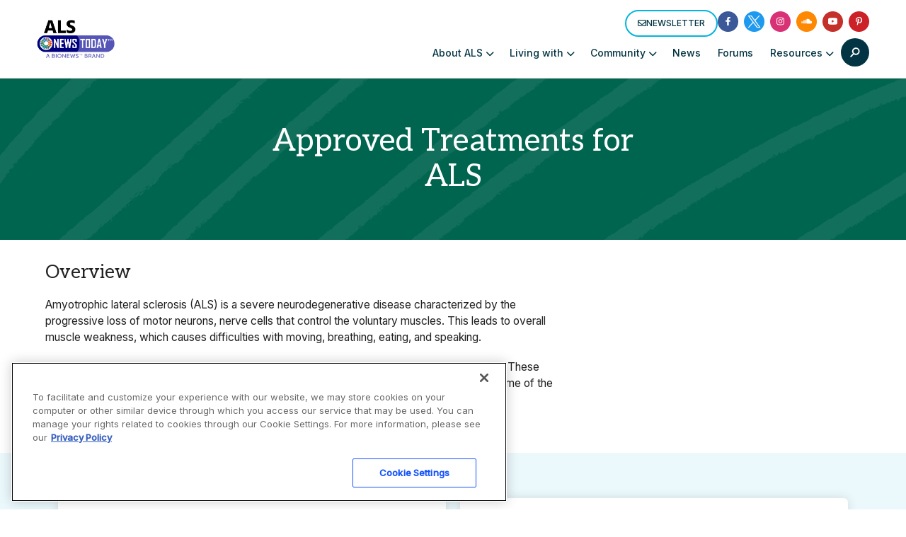

--- FILE ---
content_type: text/html; charset=utf-8
request_url: https://www.google.com/recaptcha/api2/aframe
body_size: 181
content:
<!DOCTYPE HTML><html><head><meta http-equiv="content-type" content="text/html; charset=UTF-8"></head><body><script nonce="NPrv9A1aJh20IeaxgGSmXw">/** Anti-fraud and anti-abuse applications only. See google.com/recaptcha */ try{var clients={'sodar':'https://pagead2.googlesyndication.com/pagead/sodar?'};window.addEventListener("message",function(a){try{if(a.source===window.parent){var b=JSON.parse(a.data);var c=clients[b['id']];if(c){var d=document.createElement('img');d.src=c+b['params']+'&rc='+(localStorage.getItem("rc::a")?sessionStorage.getItem("rc::b"):"");window.document.body.appendChild(d);sessionStorage.setItem("rc::e",parseInt(sessionStorage.getItem("rc::e")||0)+1);localStorage.setItem("rc::h",'1768788832704');}}}catch(b){}});window.parent.postMessage("_grecaptcha_ready", "*");}catch(b){}</script></body></html>

--- FILE ---
content_type: application/javascript; charset=utf-8
request_url: https://fundingchoicesmessages.google.com/f/AGSKWxUgf4LXjK_v29H2Di2ctm0elQJVZuq6yeO9PZCD1mrz9_SKhGwWRbknam6CPjPVt9gn_6MCpSEhsIXJOWALZaTZ7Rh6c3D2ZXxXPnzERrJ-lp8a-aGNY0gzfwFbNiop3OeJot6l?fccs=W251bGwsbnVsbCxudWxsLG51bGwsbnVsbCxudWxsLFsxNzY4Nzg4ODI4LDgzMDAwMDAwXSxudWxsLG51bGwsbnVsbCxbbnVsbCxbN11dLCJodHRwczovL2Fsc25ld3N0b2RheS5jb20vYXBwcm92ZWQtdHJlYXRtZW50cy1mb3ItYWxzLyIsbnVsbCxbWzgsIk05bGt6VWFaRHNnIl0sWzksImVuLVVTIl0sWzE5LCIyIl0sWzE3LCJbMF0iXSxbMjQsIiJdLFsyNSwiW1s5NTM0MDI1Miw5NTM0MDI1NF1dIl0sWzI5LCJmYWxzZSJdXV0
body_size: -225
content:
if (typeof __googlefc.fcKernelManager.run === 'function') {"use strict";this.default_ContributorServingResponseClientJs=this.default_ContributorServingResponseClientJs||{};(function(_){var window=this;
try{
var OH=function(a){this.A=_.t(a)};_.u(OH,_.J);var PH=_.Zc(OH);var QH=function(a,b,c){this.B=a;this.params=b;this.j=c;this.l=_.F(this.params,4);this.o=new _.bh(this.B.document,_.O(this.params,3),new _.Og(_.Ok(this.j)))};QH.prototype.run=function(){if(_.P(this.params,10)){var a=this.o;var b=_.ch(a);b=_.Jd(b,4);_.gh(a,b)}a=_.Pk(this.j)?_.Xd(_.Pk(this.j)):new _.Zd;_.$d(a,9);_.F(a,4)!==1&&_.H(a,4,this.l===2||this.l===3?1:2);_.Dg(this.params,5)&&(b=_.O(this.params,5),_.fg(a,6,b));return a};var RH=function(){};RH.prototype.run=function(a,b){var c,d;return _.v(function(e){c=PH(b);d=(new QH(a,c,_.A(c,_.Nk,2))).run();return e.return({ia:_.L(d)})})};_.Rk(8,new RH);
}catch(e){_._DumpException(e)}
}).call(this,this.default_ContributorServingResponseClientJs);
// Google Inc.

//# sourceURL=/_/mss/boq-content-ads-contributor/_/js/k=boq-content-ads-contributor.ContributorServingResponseClientJs.en_US.M9lkzUaZDsg.es5.O/d=1/exm=kernel_loader,loader_js_executable/ed=1/rs=AJlcJMzanTQvnnVdXXtZinnKRQ21NfsPog/m=web_iab_tcf_v2_signal_executable
__googlefc.fcKernelManager.run('\x5b\x5b\x5b8,\x22\x5bnull,\x5b\x5bnull,null,null,\\\x22https:\/\/fundingchoicesmessages.google.com\/f\/AGSKWxXSLavNWSFe0r8w2ZklVOVW2xiHEedol_J18Ndd-zHi-SxQWRd9Hy1QIzS_gDdWtu-wTwAYie7vljbeFLlu951S1DEsPdROOXGBdVrOqwETlwN275f1swckMtragLyjFl8xcqIx\\\x22\x5d,null,null,\x5bnull,null,null,\\\x22https:\/\/fundingchoicesmessages.google.com\/el\/AGSKWxX4WFROrQD31powFdpkuhcZqtUDD9PGmscHRgIKhL-8DN13DltqP72G37C2p8fPo1MYx9Jixm6z7YVq2xhlDdPSo6DDsoucuhAw0MfDFL-os9KyH2xqkGGBsMFoctWJGJpmTuDl\\\x22\x5d,null,\x5bnull,\x5b7\x5d\x5d\x5d,\\\x22alsnewstoday.com\\\x22,1,\\\x22en\\\x22,null,null,null,null,1\x5d\x22\x5d\x5d,\x5bnull,null,null,\x22https:\/\/fundingchoicesmessages.google.com\/f\/AGSKWxU-q3Y1Cu3TLtWhyai_50iHVPIZ0qrV8Ka7GBhuXwYll2ECqQT1-4GAF8_5bymsJyTLHeqWq9ORjNDjRi64NnYKWad33P8tC59KmYFwtqban0cL4mEwAoPqwyV0ZNjg8gMz8Z7A\x22\x5d\x5d');}

--- FILE ---
content_type: application/javascript; charset=utf-8
request_url: https://fundingchoicesmessages.google.com/f/AGSKWxWtd_5jSFEttqxkLLmFJ42Yvhze-WhaBRBM_rxfS4CsEBeqJYXFLFO2a-ooVRMfDraCgKcg9aYOQ-w5-q9kZAZqS2m18x44ekVrJyA8k5ahI-GOkSMjI_s8ai6P9mn9HcurZybwiZ0e5qWBffJsgPYj9-27EjKkFIpsraOjnfbRAwiFYibe658ka70=/_/760x120./headerads./btmads./adserverpub?_adtitle.
body_size: -1291
content:
window['f14a2e00-8342-4438-9743-9d712a6beaa1'] = true;

--- FILE ---
content_type: application/javascript
request_url: https://alsnewstoday.com/wp-content/themes/bionews-global-2/scripts/dist/bundle.js?ver=2.9.93
body_size: 52130
content:
!function(t){var e={};function r(n){if(e[n])return e[n].exports;var o=e[n]={i:n,l:!1,exports:{}};return t[n].call(o.exports,o,o.exports,r),o.l=!0,o.exports}r.m=t,r.c=e,r.d=function(t,e,n){r.o(t,e)||Object.defineProperty(t,e,{enumerable:!0,get:n})},r.r=function(t){"undefined"!=typeof Symbol&&Symbol.toStringTag&&Object.defineProperty(t,Symbol.toStringTag,{value:"Module"}),Object.defineProperty(t,"__esModule",{value:!0})},r.t=function(t,e){if(1&e&&(t=r(t)),8&e)return t;if(4&e&&"object"==typeof t&&t&&t.__esModule)return t;var n=Object.create(null);if(r.r(n),Object.defineProperty(n,"default",{enumerable:!0,value:t}),2&e&&"string"!=typeof t)for(var o in t)r.d(n,o,function(e){return t[e]}.bind(null,o));return n},r.n=function(t){var e=t&&t.__esModule?function(){return t.default}:function(){return t};return r.d(e,"a",e),e},r.o=function(t,e){return Object.prototype.hasOwnProperty.call(t,e)},r.p="/",r(r.s=152)}([function(t,e,r){var n=r(2),o=r(13).f,i=r(15),a=r(16),u=r(87),c=r(115),s=r(57);t.exports=function(t,e){var r,f,l,h,p,d=t.target,v=t.global,g=t.stat;if(r=v?n:g?n[d]||u(d,{}):(n[d]||{}).prototype)for(f in e){if(h=e[f],l=t.noTargetGet?(p=o(r,f))&&p.value:r[f],!s(v?f:d+(g?".":"#")+f,t.forced)&&void 0!==l){if(typeof h==typeof l)continue;c(h,l)}(t.sham||l&&l.sham)&&i(h,"sham",!0),a(r,f,h,t)}}},function(t,e){t.exports=function(t){try{return!!t()}catch(t){return!0}}},function(t,e,r){(function(e){var r=function(t){return t&&t.Math==Math&&t};t.exports=r("object"==typeof globalThis&&globalThis)||r("object"==typeof window&&window)||r("object"==typeof self&&self)||r("object"==typeof e&&e)||function(){return this}()||Function("return this")()}).call(this,r(157))},function(t,e){t.exports=function(t){return"object"==typeof t?null!==t:"function"==typeof t}},function(t,e,r){var n=r(3);t.exports=function(t){if(!n(t))throw TypeError(String(t)+" is not an object");return t}},function(t,e,r){var n=r(1);t.exports=!n((function(){return 7!=Object.defineProperty({},1,{get:function(){return 7}})[1]}))},function(t,e,r){var n=r(2),o=r(90),i=r(11),a=r(53),u=r(94),c=r(117),s=o("wks"),f=n.Symbol,l=c?f:f&&f.withoutSetter||a;t.exports=function(t){return i(s,t)||(u&&i(f,t)?s[t]=f[t]:s[t]=l("Symbol."+t)),s[t]}},function(t,e,r){var n=r(26),o=Math.min;t.exports=function(t){return t>0?o(n(t),9007199254740991):0}},function(t,e,r){"use strict";var n,o=r(111),i=r(5),a=r(2),u=r(3),c=r(11),s=r(62),f=r(15),l=r(16),h=r(9).f,p=r(27),d=r(38),v=r(6),g=r(53),y=a.Int8Array,m=y&&y.prototype,b=a.Uint8ClampedArray,x=b&&b.prototype,w=y&&p(y),S=m&&p(m),E=Object.prototype,A=E.isPrototypeOf,O=v("toStringTag"),T=g("TYPED_ARRAY_TAG"),k=o&&!!d&&"Opera"!==s(a.opera),M=!1,j={Int8Array:1,Uint8Array:1,Uint8ClampedArray:1,Int16Array:2,Uint16Array:2,Int32Array:4,Uint32Array:4,Float32Array:4,Float64Array:8},L=function(t){return u(t)&&c(j,s(t))};for(n in j)a[n]||(k=!1);if((!k||"function"!=typeof w||w===Function.prototype)&&(w=function(){throw TypeError("Incorrect invocation")},k))for(n in j)a[n]&&d(a[n],w);if((!k||!S||S===E)&&(S=w.prototype,k))for(n in j)a[n]&&d(a[n].prototype,S);if(k&&p(x)!==S&&d(x,S),i&&!c(S,O))for(n in M=!0,h(S,O,{get:function(){return u(this)?this[T]:void 0}}),j)a[n]&&f(a[n],T,n);t.exports={NATIVE_ARRAY_BUFFER_VIEWS:k,TYPED_ARRAY_TAG:M&&T,aTypedArray:function(t){if(L(t))return t;throw TypeError("Target is not a typed array")},aTypedArrayConstructor:function(t){if(d){if(A.call(w,t))return t}else for(var e in j)if(c(j,n)){var r=a[e];if(r&&(t===r||A.call(r,t)))return t}throw TypeError("Target is not a typed array constructor")},exportTypedArrayMethod:function(t,e,r){if(i){if(r)for(var n in j){var o=a[n];o&&c(o.prototype,t)&&delete o.prototype[t]}S[t]&&!r||l(S,t,r?e:k&&m[t]||e)}},exportTypedArrayStaticMethod:function(t,e,r){var n,o;if(i){if(d){if(r)for(n in j)(o=a[n])&&c(o,t)&&delete o[t];if(w[t]&&!r)return;try{return l(w,t,r?e:k&&y[t]||e)}catch(t){}}for(n in j)!(o=a[n])||o[t]&&!r||l(o,t,e)}},isView:function(t){var e=s(t);return"DataView"===e||c(j,e)},isTypedArray:L,TypedArray:w,TypedArrayPrototype:S}},function(t,e,r){var n=r(5),o=r(113),i=r(4),a=r(28),u=Object.defineProperty;e.f=n?u:function(t,e,r){if(i(t),e=a(e,!0),i(r),o)try{return u(t,e,r)}catch(t){}if("get"in r||"set"in r)throw TypeError("Accessors not supported");return"value"in r&&(t[e]=r.value),t}},function(t,e,r){var n=r(14);t.exports=function(t){return Object(n(t))}},function(t,e){var r={}.hasOwnProperty;t.exports=function(t,e){return r.call(t,e)}},function(t,e,r){var n=r(37),o=r(52),i=r(10),a=r(7),u=r(59),c=[].push,s=function(t){var e=1==t,r=2==t,s=3==t,f=4==t,l=6==t,h=7==t,p=5==t||l;return function(d,v,g,y){for(var m,b,x=i(d),w=o(x),S=n(v,g,3),E=a(w.length),A=0,O=y||u,T=e?O(d,E):r||h?O(d,0):void 0;E>A;A++)if((p||A in w)&&(b=S(m=w[A],A,x),t))if(e)T[A]=b;else if(b)switch(t){case 3:return!0;case 5:return m;case 6:return A;case 2:c.call(T,m)}else switch(t){case 4:return!1;case 7:c.call(T,m)}return l?-1:s||f?f:T}};t.exports={forEach:s(0),map:s(1),filter:s(2),some:s(3),every:s(4),find:s(5),findIndex:s(6),filterOut:s(7)}},function(t,e,r){var n=r(5),o=r(67),i=r(31),a=r(21),u=r(28),c=r(11),s=r(113),f=Object.getOwnPropertyDescriptor;e.f=n?f:function(t,e){if(t=a(t),e=u(e,!0),s)try{return f(t,e)}catch(t){}if(c(t,e))return i(!o.f.call(t,e),t[e])}},function(t,e){t.exports=function(t){if(null==t)throw TypeError("Can't call method on "+t);return t}},function(t,e,r){var n=r(5),o=r(9),i=r(31);t.exports=n?function(t,e,r){return o.f(t,e,i(1,r))}:function(t,e,r){return t[e]=r,t}},function(t,e,r){var n=r(2),o=r(15),i=r(11),a=r(87),u=r(88),c=r(17),s=c.get,f=c.enforce,l=String(String).split("String");(t.exports=function(t,e,r,u){var c,s=!!u&&!!u.unsafe,h=!!u&&!!u.enumerable,p=!!u&&!!u.noTargetGet;"function"==typeof r&&("string"!=typeof e||i(r,"name")||o(r,"name",e),(c=f(r)).source||(c.source=l.join("string"==typeof e?e:""))),t!==n?(s?!p&&t[e]&&(h=!0):delete t[e],h?t[e]=r:o(t,e,r)):h?t[e]=r:a(e,r)})(Function.prototype,"toString",(function(){return"function"==typeof this&&s(this).source||u(this)}))},function(t,e,r){var n,o,i,a=r(114),u=r(2),c=r(3),s=r(15),f=r(11),l=r(89),h=r(68),p=r(54),d=u.WeakMap;if(a){var v=l.state||(l.state=new d),g=v.get,y=v.has,m=v.set;n=function(t,e){return e.facade=t,m.call(v,t,e),e},o=function(t){return g.call(v,t)||{}},i=function(t){return y.call(v,t)}}else{var b=h("state");p[b]=!0,n=function(t,e){return e.facade=t,s(t,b,e),e},o=function(t){return f(t,b)?t[b]:{}},i=function(t){return f(t,b)}}t.exports={set:n,get:o,has:i,enforce:function(t){return i(t)?o(t):n(t,{})},getterFor:function(t){return function(e){var r;if(!c(e)||(r=o(e)).type!==t)throw TypeError("Incompatible receiver, "+t+" required");return r}}}},function(t,e){t.exports=function(t){if("function"!=typeof t)throw TypeError(String(t)+" is not a function");return t}},function(t,e,r){var n=r(55),o=r(11),i=r(120),a=r(9).f;t.exports=function(t){var e=n.Symbol||(n.Symbol={});o(e,t)||a(e,t,{value:i.f(t)})}},function(t,e,r){var n=r(5),o=r(1),i=r(11),a=Object.defineProperty,u={},c=function(t){throw t};t.exports=function(t,e){if(i(u,t))return u[t];e||(e={});var r=[][t],s=!!i(e,"ACCESSORS")&&e.ACCESSORS,f=i(e,0)?e[0]:c,l=i(e,1)?e[1]:void 0;return u[t]=!!r&&!o((function(){if(s&&!n)return!0;var t={length:-1};s?a(t,1,{enumerable:!0,get:c}):t[1]=1,r.call(t,f,l)}))}},function(t,e,r){var n=r(52),o=r(14);t.exports=function(t){return n(o(t))}},function(t,e,r){var n=r(55),o=r(2),i=function(t){return"function"==typeof t?t:void 0};t.exports=function(t,e){return arguments.length<2?i(n[t])||i(o[t]):n[t]&&n[t][e]||o[t]&&o[t][e]}},function(t,e,r){var n=r(14),o=/"/g;t.exports=function(t,e,r,i){var a=String(n(t)),u="<"+e;return""!==r&&(u+=" "+r+'="'+String(i).replace(o,"&quot;")+'"'),u+">"+a+"</"+e+">"}},function(t,e,r){var n=r(1);t.exports=function(t){return n((function(){var e=""[t]('"');return e!==e.toLowerCase()||e.split('"').length>3}))}},function(t,e){t.exports=!1},function(t,e){var r=Math.ceil,n=Math.floor;t.exports=function(t){return isNaN(t=+t)?0:(t>0?n:r)(t)}},function(t,e,r){var n=r(11),o=r(10),i=r(68),a=r(96),u=i("IE_PROTO"),c=Object.prototype;t.exports=a?Object.getPrototypeOf:function(t){return t=o(t),n(t,u)?t[u]:"function"==typeof t.constructor&&t instanceof t.constructor?t.constructor.prototype:t instanceof Object?c:null}},function(t,e,r){var n=r(3);t.exports=function(t,e){if(!n(t))return t;var r,o;if(e&&"function"==typeof(r=t.toString)&&!n(o=r.call(t)))return o;if("function"==typeof(r=t.valueOf)&&!n(o=r.call(t)))return o;if(!e&&"function"==typeof(r=t.toString)&&!n(o=r.call(t)))return o;throw TypeError("Can't convert object to primitive value")}},function(t,e,r){var n=r(9).f,o=r(11),i=r(6)("toStringTag");t.exports=function(t,e,r){t&&!o(t=r?t:t.prototype,i)&&n(t,i,{configurable:!0,value:e})}},function(t,e,r){var n,o=r(4),i=r(95),a=r(92),u=r(54),c=r(118),s=r(86),f=r(68)("IE_PROTO"),l=function(){},h=function(t){return"<script>"+t+"<\/script>"},p=function(){try{n=document.domain&&new ActiveXObject("htmlfile")}catch(t){}var t,e;p=n?function(t){t.write(h("")),t.close();var e=t.parentWindow.Object;return t=null,e}(n):((e=s("iframe")).style.display="none",c.appendChild(e),e.src=String("javascript:"),(t=e.contentWindow.document).open(),t.write(h("document.F=Object")),t.close(),t.F);for(var r=a.length;r--;)delete p.prototype[a[r]];return p()};u[f]=!0,t.exports=Object.create||function(t,e){var r;return null!==t?(l.prototype=o(t),r=new l,l.prototype=null,r[f]=t):r=p(),void 0===e?r:i(r,e)}},function(t,e){t.exports=function(t,e){return{enumerable:!(1&t),configurable:!(2&t),writable:!(4&t),value:e}}},function(t,e){var r={}.toString;t.exports=function(t){return r.call(t).slice(8,-1)}},function(t,e,r){"use strict";var n=r(1);t.exports=function(t,e){var r=[][t];return!!r&&n((function(){r.call(null,e||function(){throw 1},1)}))}},function(t,e,r){var n=r(4),o=r(18),i=r(6)("species");t.exports=function(t,e){var r,a=n(t).constructor;return void 0===a||null==(r=n(a)[i])?e:o(r)}},function(t,e,r){"use strict";var n=r(0),o=r(2),i=r(5),a=r(112),u=r(8),c=r(85),s=r(41),f=r(31),l=r(15),h=r(7),p=r(146),d=r(147),v=r(28),g=r(11),y=r(62),m=r(3),b=r(30),x=r(38),w=r(42).f,S=r(148),E=r(12).forEach,A=r(47),O=r(9),T=r(13),k=r(17),M=r(81),j=k.get,L=k.set,I=O.f,R=T.f,C=Math.round,P=o.RangeError,_=c.ArrayBuffer,N=c.DataView,F=u.NATIVE_ARRAY_BUFFER_VIEWS,D=u.TYPED_ARRAY_TAG,U=u.TypedArray,B=u.TypedArrayPrototype,q=u.aTypedArrayConstructor,z=u.isTypedArray,V=function(t,e){for(var r=0,n=e.length,o=new(q(t))(n);n>r;)o[r]=e[r++];return o},G=function(t,e){I(t,e,{get:function(){return j(this)[e]}})},W=function(t){var e;return t instanceof _||"ArrayBuffer"==(e=y(t))||"SharedArrayBuffer"==e},Y=function(t,e){return z(t)&&"symbol"!=typeof e&&e in t&&String(+e)==String(e)},H=function(t,e){return Y(t,e=v(e,!0))?f(2,t[e]):R(t,e)},X=function(t,e,r){return!(Y(t,e=v(e,!0))&&m(r)&&g(r,"value"))||g(r,"get")||g(r,"set")||r.configurable||g(r,"writable")&&!r.writable||g(r,"enumerable")&&!r.enumerable?I(t,e,r):(t[e]=r.value,t)};i?(F||(T.f=H,O.f=X,G(B,"buffer"),G(B,"byteOffset"),G(B,"byteLength"),G(B,"length")),n({target:"Object",stat:!0,forced:!F},{getOwnPropertyDescriptor:H,defineProperty:X}),t.exports=function(t,e,r){var i=t.match(/\d+$/)[0]/8,u=t+(r?"Clamped":"")+"Array",c="get"+t,f="set"+t,v=o[u],g=v,y=g&&g.prototype,O={},T=function(t,e){I(t,e,{get:function(){return function(t,e){var r=j(t);return r.view[c](e*i+r.byteOffset,!0)}(this,e)},set:function(t){return function(t,e,n){var o=j(t);r&&(n=(n=C(n))<0?0:n>255?255:255&n),o.view[f](e*i+o.byteOffset,n,!0)}(this,e,t)},enumerable:!0})};F?a&&(g=e((function(t,e,r,n){return s(t,g,u),M(m(e)?W(e)?void 0!==n?new v(e,d(r,i),n):void 0!==r?new v(e,d(r,i)):new v(e):z(e)?V(g,e):S.call(g,e):new v(p(e)),t,g)})),x&&x(g,U),E(w(v),(function(t){t in g||l(g,t,v[t])})),g.prototype=y):(g=e((function(t,e,r,n){s(t,g,u);var o,a,c,f=0,l=0;if(m(e)){if(!W(e))return z(e)?V(g,e):S.call(g,e);o=e,l=d(r,i);var v=e.byteLength;if(void 0===n){if(v%i)throw P("Wrong length");if((a=v-l)<0)throw P("Wrong length")}else if((a=h(n)*i)+l>v)throw P("Wrong length");c=a/i}else c=p(e),o=new _(a=c*i);for(L(t,{buffer:o,byteOffset:l,byteLength:a,length:c,view:new N(o)});f<c;)T(t,f++)})),x&&x(g,U),y=g.prototype=b(B)),y.constructor!==g&&l(y,"constructor",g),D&&l(y,D,u),O[u]=g,n({global:!0,forced:g!=v,sham:!F},O),"BYTES_PER_ELEMENT"in g||l(g,"BYTES_PER_ELEMENT",i),"BYTES_PER_ELEMENT"in y||l(y,"BYTES_PER_ELEMENT",i),A(u)}):t.exports=function(){}},function(t,e,r){var n=r(26),o=Math.max,i=Math.min;t.exports=function(t,e){var r=n(t);return r<0?o(r+e,0):i(r,e)}},function(t,e,r){var n=r(18);t.exports=function(t,e,r){if(n(t),void 0===e)return t;switch(r){case 0:return function(){return t.call(e)};case 1:return function(r){return t.call(e,r)};case 2:return function(r,n){return t.call(e,r,n)};case 3:return function(r,n,o){return t.call(e,r,n,o)}}return function(){return t.apply(e,arguments)}}},function(t,e,r){var n=r(4),o=r(121);t.exports=Object.setPrototypeOf||("__proto__"in{}?function(){var t,e=!1,r={};try{(t=Object.getOwnPropertyDescriptor(Object.prototype,"__proto__").set).call(r,[]),e=r instanceof Array}catch(t){}return function(r,i){return n(r),o(i),e?t.call(r,i):r.__proto__=i,r}}():void 0)},function(t,e,r){var n=r(4),o=r(97),i=r(7),a=r(37),u=r(61),c=r(122),s=function(t,e){this.stopped=t,this.result=e};t.exports=function(t,e,r){var f,l,h,p,d,v,g,y=r&&r.that,m=!(!r||!r.AS_ENTRIES),b=!(!r||!r.IS_ITERATOR),x=!(!r||!r.INTERRUPTED),w=a(e,y,1+m+x),S=function(t){return f&&c(f),new s(!0,t)},E=function(t){return m?(n(t),x?w(t[0],t[1],S):w(t[0],t[1])):x?w(t,S):w(t)};if(b)f=t;else{if("function"!=typeof(l=u(t)))throw TypeError("Target is not iterable");if(o(l)){for(h=0,p=i(t.length);p>h;h++)if((d=E(t[h]))&&d instanceof s)return d;return new s(!1)}f=l.call(t)}for(v=f.next;!(g=v.call(f)).done;){try{d=E(g.value)}catch(t){throw c(f),t}if("object"==typeof d&&d&&d instanceof s)return d}return new s(!1)}},function(t,e,r){var n=r(6),o=r(30),i=r(9),a=n("unscopables"),u=Array.prototype;null==u[a]&&i.f(u,a,{configurable:!0,value:o(null)}),t.exports=function(t){u[a][t]=!0}},function(t,e){t.exports=function(t,e,r){if(!(t instanceof e))throw TypeError("Incorrect "+(r?r+" ":"")+"invocation");return t}},function(t,e,r){var n=r(116),o=r(92).concat("length","prototype");e.f=Object.getOwnPropertyNames||function(t){return n(t,o)}},function(t,e,r){var n=r(32);t.exports=Array.isArray||function(t){return"Array"==n(t)}},function(t,e,r){"use strict";var n=r(28),o=r(9),i=r(31);t.exports=function(t,e,r){var a=n(e);a in t?o.f(t,a,i(0,r)):t[a]=r}},function(t,e,r){var n=r(54),o=r(3),i=r(11),a=r(9).f,u=r(53),c=r(65),s=u("meta"),f=0,l=Object.isExtensible||function(){return!0},h=function(t){a(t,s,{value:{objectID:"O"+ ++f,weakData:{}}})},p=t.exports={REQUIRED:!1,fastKey:function(t,e){if(!o(t))return"symbol"==typeof t?t:("string"==typeof t?"S":"P")+t;if(!i(t,s)){if(!l(t))return"F";if(!e)return"E";h(t)}return t[s].objectID},getWeakData:function(t,e){if(!i(t,s)){if(!l(t))return!0;if(!e)return!1;h(t)}return t[s].weakData},onFreeze:function(t){return c&&p.REQUIRED&&l(t)&&!i(t,s)&&h(t),t}};n[s]=!0},function(t,e,r){var n=r(32),o=r(2);t.exports="process"==n(o.process)},function(t,e,r){"use strict";var n=r(22),o=r(9),i=r(6),a=r(5),u=i("species");t.exports=function(t){var e=n(t),r=o.f;a&&e&&!e[u]&&r(e,u,{configurable:!0,get:function(){return this}})}},function(t,e,r){"use strict";var n=r(4);t.exports=function(){var t=n(this),e="";return t.global&&(e+="g"),t.ignoreCase&&(e+="i"),t.multiline&&(e+="m"),t.dotAll&&(e+="s"),t.unicode&&(e+="u"),t.sticky&&(e+="y"),e}},function(t,e,r){var n=r(14),o="["+r(80)+"]",i=RegExp("^"+o+o+"*"),a=RegExp(o+o+"*$"),u=function(t){return function(e){var r=String(n(e));return 1&t&&(r=r.replace(i,"")),2&t&&(r=r.replace(a,"")),r}};t.exports={start:u(1),end:u(2),trim:u(3)}},function(t,e,r){var n=r(16);t.exports=function(t,e,r){for(var o in e)n(t,o,e[o],r);return t}},function(t,e,r){var n;window,n=function(){return function(t){var e=window.webpackHotUpdate;window.webpackHotUpdate=function(t,r){!function(t,e){if(w[t]&&x[t]){for(var r in x[t]=!1,e)Object.prototype.hasOwnProperty.call(e,r)&&(d[r]=e[r]);0==--y&&0===m&&O()}}(t,r),e&&e(t,r)};var r,n=!0,o="88ea5d38276b2df3cdfb",i={},a=[],u=[];function c(t){var e=j[t];if(!e)return L;var n=function(n){return e.hot.active?(j[n]?-1===j[n].parents.indexOf(t)&&j[n].parents.push(t):(a=[t],r=n),-1===e.children.indexOf(n)&&e.children.push(n)):(console.warn("[HMR] unexpected require("+n+") from disposed module "+t),a=[]),L(n)},o=function(t){return{configurable:!0,enumerable:!0,get:function(){return L[t]},set:function(e){L[t]=e}}};for(var i in L)Object.prototype.hasOwnProperty.call(L,i)&&"e"!==i&&"t"!==i&&Object.defineProperty(n,i,o(i));return n.e=function(t){return"ready"===l&&h("prepare"),m++,L.e(t).then(e,(function(t){throw e(),t}));function e(){m--,"prepare"===l&&(b[t]||A(t),0===m&&0===y&&O())}},n.t=function(t,e){return 1&e&&(t=n(t)),L.t(t,-2&e)},n}function s(e){var n={_acceptedDependencies:{},_declinedDependencies:{},_selfAccepted:!1,_selfDeclined:!1,_selfInvalidated:!1,_disposeHandlers:[],_main:r!==e,active:!0,accept:function(t,e){if(void 0===t)n._selfAccepted=!0;else if("function"==typeof t)n._selfAccepted=t;else if("object"==typeof t)for(var r=0;r<t.length;r++)n._acceptedDependencies[t[r]]=e||function(){};else n._acceptedDependencies[t]=e||function(){}},decline:function(t){if(void 0===t)n._selfDeclined=!0;else if("object"==typeof t)for(var e=0;e<t.length;e++)n._declinedDependencies[t[e]]=!0;else n._declinedDependencies[t]=!0},dispose:function(t){n._disposeHandlers.push(t)},addDisposeHandler:function(t){n._disposeHandlers.push(t)},removeDisposeHandler:function(t){var e=n._disposeHandlers.indexOf(t);e>=0&&n._disposeHandlers.splice(e,1)},invalidate:function(){switch(this._selfInvalidated=!0,l){case"idle":(d={})[e]=t[e],h("ready");break;case"ready":M(e);break;case"prepare":case"check":case"dispose":case"apply":(g=g||[]).push(e)}},check:E,apply:T,status:function(t){if(!t)return l;f.push(t)},addStatusHandler:function(t){f.push(t)},removeStatusHandler:function(t){var e=f.indexOf(t);e>=0&&f.splice(e,1)},data:i[e]};return r=void 0,n}var f=[],l="idle";function h(t){l=t;for(var e=0;e<f.length;e++)f[e].call(null,t)}var p,d,v,g,y=0,m=0,b={},x={},w={};function S(t){return+t+""===t?+t:t}function E(t){if("idle"!==l)throw new Error("check() is only allowed in idle status");return n=t,h("check"),function(t){return t=t||1e4,new Promise((function(e,r){if("undefined"==typeof XMLHttpRequest)return r(new Error("No browser support"));try{var n=new XMLHttpRequest,i=L.p+""+o+".hot-update.json";n.open("GET",i,!0),n.timeout=t,n.send(null)}catch(t){return r(t)}n.onreadystatechange=function(){if(4===n.readyState)if(0===n.status)r(new Error("Manifest request to "+i+" timed out."));else if(404===n.status)e();else if(200!==n.status&&304!==n.status)r(new Error("Manifest request to "+i+" failed."));else{try{var t=JSON.parse(n.responseText)}catch(t){return void r(t)}e(t)}}}))}(1e4).then((function(t){if(!t)return h(k()?"ready":"idle"),null;x={},b={},w=t.c,v=t.h,h("prepare");var e=new Promise((function(t,e){p={resolve:t,reject:e}}));return d={},A(0),"prepare"===l&&0===m&&0===y&&O(),e}))}function A(t){w[t]?(x[t]=!0,y++,function(t){var e=document.createElement("script");e.charset="utf-8",e.src=L.p+""+t+"."+o+".hot-update.js",document.head.appendChild(e)}(t)):b[t]=!0}function O(){h("ready");var t=p;if(p=null,t)if(n)Promise.resolve().then((function(){return T(n)})).then((function(e){t.resolve(e)}),(function(e){t.reject(e)}));else{var e=[];for(var r in d)Object.prototype.hasOwnProperty.call(d,r)&&e.push(S(r));t.resolve(e)}}function T(e){if("ready"!==l)throw new Error("apply() is only allowed in ready status");return function e(n){var u,c,s,f,l;function p(t){for(var e=[t],r={},n=e.map((function(t){return{chain:[t],id:t}}));n.length>0;){var o=n.pop(),i=o.id,a=o.chain;if((f=j[i])&&(!f.hot._selfAccepted||f.hot._selfInvalidated)){if(f.hot._selfDeclined)return{type:"self-declined",chain:a,moduleId:i};if(f.hot._main)return{type:"unaccepted",chain:a,moduleId:i};for(var u=0;u<f.parents.length;u++){var c=f.parents[u],s=j[c];if(s){if(s.hot._declinedDependencies[i])return{type:"declined",chain:a.concat([c]),moduleId:i,parentId:c};-1===e.indexOf(c)&&(s.hot._acceptedDependencies[i]?(r[c]||(r[c]=[]),y(r[c],[i])):(delete r[c],e.push(c),n.push({chain:a.concat([c]),id:c})))}}}}return{type:"accepted",moduleId:t,outdatedModules:e,outdatedDependencies:r}}function y(t,e){for(var r=0;r<e.length;r++){var n=e[r];-1===t.indexOf(n)&&t.push(n)}}k();var m={},b=[],x={},E=function(){console.warn("[HMR] unexpected require("+O.moduleId+") to disposed module")};for(var A in d)if(Object.prototype.hasOwnProperty.call(d,A)){var O;l=S(A);var T=!1,M=!1,I=!1,R="";switch((O=d[A]?p(l):{type:"disposed",moduleId:A}).chain&&(R="\nUpdate propagation: "+O.chain.join(" -> ")),O.type){case"self-declined":n.onDeclined&&n.onDeclined(O),n.ignoreDeclined||(T=new Error("Aborted because of self decline: "+O.moduleId+R));break;case"declined":n.onDeclined&&n.onDeclined(O),n.ignoreDeclined||(T=new Error("Aborted because of declined dependency: "+O.moduleId+" in "+O.parentId+R));break;case"unaccepted":n.onUnaccepted&&n.onUnaccepted(O),n.ignoreUnaccepted||(T=new Error("Aborted because "+l+" is not accepted"+R));break;case"accepted":n.onAccepted&&n.onAccepted(O),M=!0;break;case"disposed":n.onDisposed&&n.onDisposed(O),I=!0;break;default:throw new Error("Unexception type "+O.type)}if(T)return h("abort"),Promise.reject(T);if(M)for(l in x[l]=d[l],y(b,O.outdatedModules),O.outdatedDependencies)Object.prototype.hasOwnProperty.call(O.outdatedDependencies,l)&&(m[l]||(m[l]=[]),y(m[l],O.outdatedDependencies[l]));I&&(y(b,[O.moduleId]),x[l]=E)}var C,P=[];for(c=0;c<b.length;c++)l=b[c],j[l]&&j[l].hot._selfAccepted&&x[l]!==E&&!j[l].hot._selfInvalidated&&P.push({module:l,parents:j[l].parents.slice(),errorHandler:j[l].hot._selfAccepted});h("dispose"),Object.keys(w).forEach((function(t){!1===w[t]&&function(t){delete installedChunks[t]}(t)}));for(var _,N,F=b.slice();F.length>0;)if(l=F.pop(),f=j[l]){var D={},U=f.hot._disposeHandlers;for(s=0;s<U.length;s++)(u=U[s])(D);for(i[l]=D,f.hot.active=!1,delete j[l],delete m[l],s=0;s<f.children.length;s++){var B=j[f.children[s]];B&&(C=B.parents.indexOf(l))>=0&&B.parents.splice(C,1)}}for(l in m)if(Object.prototype.hasOwnProperty.call(m,l)&&(f=j[l]))for(N=m[l],s=0;s<N.length;s++)_=N[s],(C=f.children.indexOf(_))>=0&&f.children.splice(C,1);for(l in h("apply"),void 0!==v&&(o=v,v=void 0),d=void 0,x)Object.prototype.hasOwnProperty.call(x,l)&&(t[l]=x[l]);var q=null;for(l in m)if(Object.prototype.hasOwnProperty.call(m,l)&&(f=j[l])){N=m[l];var z=[];for(c=0;c<N.length;c++)if(_=N[c],u=f.hot._acceptedDependencies[_]){if(-1!==z.indexOf(u))continue;z.push(u)}for(c=0;c<z.length;c++){u=z[c];try{u(N)}catch(t){n.onErrored&&n.onErrored({type:"accept-errored",moduleId:l,dependencyId:N[c],error:t}),n.ignoreErrored||q||(q=t)}}}for(c=0;c<P.length;c++){var V=P[c];l=V.module,a=V.parents,r=l;try{L(l)}catch(t){if("function"==typeof V.errorHandler)try{V.errorHandler(t)}catch(e){n.onErrored&&n.onErrored({type:"self-accept-error-handler-errored",moduleId:l,error:e,originalError:t}),n.ignoreErrored||q||(q=e),q||(q=t)}else n.onErrored&&n.onErrored({type:"self-accept-errored",moduleId:l,error:t}),n.ignoreErrored||q||(q=t)}}return q?(h("fail"),Promise.reject(q)):g?e(n).then((function(t){return b.forEach((function(e){t.indexOf(e)<0&&t.push(e)})),t})):(h("idle"),new Promise((function(t){t(b)})))}(e=e||{})}function k(){if(g)return d||(d={}),g.forEach(M),g=void 0,!0}function M(e){Object.prototype.hasOwnProperty.call(d,e)||(d[e]=t[e])}var j={};function L(e){if(j[e])return j[e].exports;var r=j[e]={i:e,l:!1,exports:{},hot:s(e),parents:(u=a,a=[],u),children:[]};return t[e].call(r.exports,r,r.exports,c(e)),r.l=!0,r.exports}return L.m=t,L.c=j,L.d=function(t,e,r){L.o(t,e)||Object.defineProperty(t,e,{enumerable:!0,get:r})},L.r=function(t){"undefined"!=typeof Symbol&&Symbol.toStringTag&&Object.defineProperty(t,Symbol.toStringTag,{value:"Module"}),Object.defineProperty(t,"__esModule",{value:!0})},L.t=function(t,e){if(1&e&&(t=L(t)),8&e)return t;if(4&e&&"object"==typeof t&&t&&t.__esModule)return t;var r=Object.create(null);if(L.r(r),Object.defineProperty(r,"default",{enumerable:!0,value:t}),2&e&&"string"!=typeof t)for(var n in t)L.d(r,n,function(e){return t[e]}.bind(null,n));return r},L.n=function(t){var e=t&&t.__esModule?function(){return t.default}:function(){return t};return L.d(e,"a",e),e},L.o=function(t,e){return Object.prototype.hasOwnProperty.call(t,e)},L.p="/assets",L.h=function(){return o},c(97)(L.s=97)}([function(t,e,r){(function(e){var r=function(t){return t&&t.Math==Math&&t};t.exports=r("object"==typeof globalThis&&globalThis)||r("object"==typeof window&&window)||r("object"==typeof self&&self)||r("object"==typeof e&&e)||function(){return this}()||Function("return this")()}).call(this,r(58))},function(t,e){var r={}.hasOwnProperty;t.exports=function(t,e){return r.call(t,e)}},function(t,e,r){var n=r(0),o=r(38),i=r(1),a=r(39),u=r(45),c=r(71),s=o("wks"),f=n.Symbol,l=c?f:f&&f.withoutSetter||a;t.exports=function(t){return i(s,t)||(u&&i(f,t)?s[t]=f[t]:s[t]=l("Symbol."+t)),s[t]}},function(t,e){t.exports=function(t){try{return!!t()}catch(t){return!0}}},function(t,e,r){var n=r(0),o=r(32).f,i=r(7),a=r(35),u=r(22),c=r(61),s=r(68);t.exports=function(t,e){var r,f,l,h,p,d=t.target,v=t.global,g=t.stat;if(r=v?n:g?n[d]||u(d,{}):(n[d]||{}).prototype)for(f in e){if(h=e[f],l=t.noTargetGet?(p=o(r,f))&&p.value:r[f],!s(v?f:d+(g?".":"#")+f,t.forced)&&void 0!==l){if(typeof h==typeof l)continue;c(h,l)}(t.sham||l&&l.sham)&&i(h,"sham",!0),a(r,f,h,t)}}},function(t,e,r){var n=r(3);t.exports=!n((function(){return 7!=Object.defineProperty({},1,{get:function(){return 7}})[1]}))},function(t,e){t.exports=function(t){return"object"==typeof t?null!==t:"function"==typeof t}},function(t,e,r){var n=r(5),o=r(9),i=r(13);t.exports=n?function(t,e,r){return o.f(t,e,i(1,r))}:function(t,e,r){return t[e]=r,t}},function(t,e,r){var n=r(6);t.exports=function(t){if(!n(t))throw TypeError(String(t)+" is not an object");return t}},function(t,e,r){var n=r(5),o=r(33),i=r(8),a=r(21),u=Object.defineProperty;e.f=n?u:function(t,e,r){if(i(t),e=a(e,!0),i(r),o)try{return u(t,e,r)}catch(t){}if("get"in r||"set"in r)throw TypeError("Accessors not supported");return"value"in r&&(t[e]=r.value),t}},function(t,e,r){r(4)({target:"Function",proto:!0},{bind:r(84)})},function(t,e,r){var n=r(4),o=r(5);n({target:"Object",stat:!0,forced:!o,sham:!o},{defineProperty:r(9).f})},function(t,e,r){"use strict";var n=r(4),o=r(41);n({target:"Array",proto:!0,forced:[].forEach!=o},{forEach:o})},function(t,e){t.exports=function(t,e){return{enumerable:!(1&t),configurable:!(2&t),writable:!(4&t),value:e}}},function(t,e,r){var n=r(18),o=r(20);t.exports=function(t){return n(o(t))}},function(t,e){t.exports={}},function(t,e,r){var n=r(0),o=r(95),i=r(41),a=r(7);for(var u in o){var c=n[u],s=c&&c.prototype;if(s&&s.forEach!==i)try{a(s,"forEach",i)}catch(t){s.forEach=i}}},function(t,e,r){},function(t,e,r){var n=r(3),o=r(19),i="".split;t.exports=n((function(){return!Object("z").propertyIsEnumerable(0)}))?function(t){return"String"==o(t)?i.call(t,""):Object(t)}:Object},function(t,e){var r={}.toString;t.exports=function(t){return r.call(t).slice(8,-1)}},function(t,e){t.exports=function(t){if(null==t)throw TypeError("Can't call method on "+t);return t}},function(t,e,r){var n=r(6);t.exports=function(t,e){if(!n(t))return t;var r,o;if(e&&"function"==typeof(r=t.toString)&&!n(o=r.call(t)))return o;if("function"==typeof(r=t.valueOf)&&!n(o=r.call(t)))return o;if(!e&&"function"==typeof(r=t.toString)&&!n(o=r.call(t)))return o;throw TypeError("Can't convert object to primitive value")}},function(t,e,r){var n=r(0),o=r(7);t.exports=function(t,e){try{o(n,t,e)}catch(r){n[t]=e}return e}},function(t,e,r){var n=r(0),o=r(22),i=n["__core-js_shared__"]||o("__core-js_shared__",{});t.exports=i},function(t,e,r){var n=r(38),o=r(39),i=n("keys");t.exports=function(t){return i[t]||(i[t]=o(t))}},function(t,e){t.exports=!1},function(t,e){t.exports={}},function(t,e,r){var n=r(63),o=r(0),i=function(t){return"function"==typeof t?t:void 0};t.exports=function(t,e){return arguments.length<2?i(n[t])||i(o[t]):n[t]&&n[t][e]||o[t]&&o[t][e]}},function(t,e,r){var n=r(29),o=Math.min;t.exports=function(t){return t>0?o(n(t),9007199254740991):0}},function(t,e){var r=Math.ceil,n=Math.floor;t.exports=function(t){return isNaN(t=+t)?0:(t>0?n:r)(t)}},function(t,e){t.exports=["constructor","hasOwnProperty","isPrototypeOf","propertyIsEnumerable","toLocaleString","toString","valueOf"]},function(t,e,r){var n=r(20);t.exports=function(t){return Object(n(t))}},function(t,e,r){var n=r(5),o=r(59),i=r(13),a=r(14),u=r(21),c=r(1),s=r(33),f=Object.getOwnPropertyDescriptor;e.f=n?f:function(t,e){if(t=a(t),e=u(e,!0),s)try{return f(t,e)}catch(t){}if(c(t,e))return i(!o.f.call(t,e),t[e])}},function(t,e,r){var n=r(5),o=r(3),i=r(34);t.exports=!n&&!o((function(){return 7!=Object.defineProperty(i("div"),"a",{get:function(){return 7}}).a}))},function(t,e,r){var n=r(0),o=r(6),i=n.document,a=o(i)&&o(i.createElement);t.exports=function(t){return a?i.createElement(t):{}}},function(t,e,r){var n=r(0),o=r(7),i=r(1),a=r(22),u=r(36),c=r(37),s=c.get,f=c.enforce,l=String(String).split("String");(t.exports=function(t,e,r,u){var c,s=!!u&&!!u.unsafe,h=!!u&&!!u.enumerable,p=!!u&&!!u.noTargetGet;"function"==typeof r&&("string"!=typeof e||i(r,"name")||o(r,"name",e),(c=f(r)).source||(c.source=l.join("string"==typeof e?e:""))),t!==n?(s?!p&&t[e]&&(h=!0):delete t[e],h?t[e]=r:o(t,e,r)):h?t[e]=r:a(e,r)})(Function.prototype,"toString",(function(){return"function"==typeof this&&s(this).source||u(this)}))},function(t,e,r){var n=r(23),o=Function.toString;"function"!=typeof n.inspectSource&&(n.inspectSource=function(t){return o.call(t)}),t.exports=n.inspectSource},function(t,e,r){var n,o,i,a=r(60),u=r(0),c=r(6),s=r(7),f=r(1),l=r(23),h=r(24),p=r(26),d=u.WeakMap;if(a){var v=l.state||(l.state=new d),g=v.get,y=v.has,m=v.set;n=function(t,e){return e.facade=t,m.call(v,t,e),e},o=function(t){return g.call(v,t)||{}},i=function(t){return y.call(v,t)}}else{var b=h("state");p[b]=!0,n=function(t,e){return e.facade=t,s(t,b,e),e},o=function(t){return f(t,b)?t[b]:{}},i=function(t){return f(t,b)}}t.exports={set:n,get:o,has:i,enforce:function(t){return i(t)?o(t):n(t,{})},getterFor:function(t){return function(e){var r;if(!c(e)||(r=o(e)).type!==t)throw TypeError("Incompatible receiver, "+t+" required");return r}}}},function(t,e,r){var n=r(25),o=r(23);(t.exports=function(t,e){return o[t]||(o[t]=void 0!==e?e:{})})("versions",[]).push({version:"3.8.2",mode:n?"pure":"global",copyright:"© 2021 Denis Pushkarev (zloirock.ru)"})},function(t,e){var r=0,n=Math.random();t.exports=function(t){return"Symbol("+String(void 0===t?"":t)+")_"+(++r+n).toString(36)}},function(t,e,r){var n=r(1),o=r(14),i=r(65).indexOf,a=r(26);t.exports=function(t,e){var r,u=o(t),c=0,s=[];for(r in u)!n(a,r)&&n(u,r)&&s.push(r);for(;e.length>c;)n(u,r=e[c++])&&(~i(s,r)||s.push(r));return s}},function(t,e,r){"use strict";var n=r(42).forEach,o=r(46),i=r(47),a=o("forEach"),u=i("forEach");t.exports=a&&u?[].forEach:function(t){return n(this,t,arguments.length>1?arguments[1]:void 0)}},function(t,e,r){var n=r(43),o=r(18),i=r(31),a=r(28),u=r(69),c=[].push,s=function(t){var e=1==t,r=2==t,s=3==t,f=4==t,l=6==t,h=7==t,p=5==t||l;return function(d,v,g,y){for(var m,b,x=i(d),w=o(x),S=n(v,g,3),E=a(w.length),A=0,O=y||u,T=e?O(d,E):r||h?O(d,0):void 0;E>A;A++)if((p||A in w)&&(b=S(m=w[A],A,x),t))if(e)T[A]=b;else if(b)switch(t){case 3:return!0;case 5:return m;case 6:return A;case 2:c.call(T,m)}else switch(t){case 4:return!1;case 7:c.call(T,m)}return l?-1:s||f?f:T}};t.exports={forEach:s(0),map:s(1),filter:s(2),some:s(3),every:s(4),find:s(5),findIndex:s(6),filterOut:s(7)}},function(t,e,r){var n=r(44);t.exports=function(t,e,r){if(n(t),void 0===e)return t;switch(r){case 0:return function(){return t.call(e)};case 1:return function(r){return t.call(e,r)};case 2:return function(r,n){return t.call(e,r,n)};case 3:return function(r,n,o){return t.call(e,r,n,o)}}return function(){return t.apply(e,arguments)}}},function(t,e){t.exports=function(t){if("function"!=typeof t)throw TypeError(String(t)+" is not a function");return t}},function(t,e,r){var n=r(3);t.exports=!!Object.getOwnPropertySymbols&&!n((function(){return!String(Symbol())}))},function(t,e,r){"use strict";var n=r(3);t.exports=function(t,e){var r=[][t];return!!r&&n((function(){r.call(null,e||function(){throw 1},1)}))}},function(t,e,r){var n=r(5),o=r(3),i=r(1),a=Object.defineProperty,u={},c=function(t){throw t};t.exports=function(t,e){if(i(u,t))return u[t];e||(e={});var r=[][t],s=!!i(e,"ACCESSORS")&&e.ACCESSORS,f=i(e,0)?e[0]:c,l=i(e,1)?e[1]:void 0;return u[t]=!!r&&!o((function(){if(s&&!n)return!0;var t={length:-1};s?a(t,1,{enumerable:!0,get:c}):t[1]=1,r.call(t,f,l)}))}},function(t,e,r){var n=r(4),o=r(72);n({target:"Array",stat:!0,forced:!r(80)((function(t){Array.from(t)}))},{from:o})},function(t,e,r){"use strict";var n=r(4),o=r(42).map,i=r(82),a=r(47),u=i("map"),c=a("map");n({target:"Array",proto:!0,forced:!u||!c},{map:function(t){return o(this,t,arguments.length>1?arguments[1]:void 0)}})},function(t,e,r){var n=r(27);t.exports=n("navigator","userAgent")||""},function(t,e,r){"use strict";var n=r(85).charAt,o=r(37),i=r(86),a=o.set,u=o.getterFor("String Iterator");i(String,"String",(function(t){a(this,{type:"String Iterator",string:String(t),index:0})}),(function(){var t,e=u(this),r=e.string,o=e.index;return o>=r.length?{value:void 0,done:!0}:(t=n(r,o),e.index+=t.length,{value:t,done:!1})}))},function(t,e,r){"use strict";var n,o,i,a=r(53),u=r(7),c=r(1),s=r(2),f=r(25),l=s("iterator"),h=!1;[].keys&&("next"in(i=[].keys())?(o=a(a(i)))!==Object.prototype&&(n=o):h=!0),null==n&&(n={}),f||c(n,l)||u(n,l,(function(){return this})),t.exports={IteratorPrototype:n,BUGGY_SAFARI_ITERATORS:h}},function(t,e,r){var n=r(1),o=r(31),i=r(24),a=r(88),u=i("IE_PROTO"),c=Object.prototype;t.exports=a?Object.getPrototypeOf:function(t){return t=o(t),n(t,u)?t[u]:"function"==typeof t.constructor&&t instanceof t.constructor?t.constructor.prototype:t instanceof Object?c:null}},function(t,e,r){var n=r(9).f,o=r(1),i=r(2)("toStringTag");t.exports=function(t,e,r){t&&!o(t=r?t:t.prototype,i)&&n(t,i,{configurable:!0,value:e})}},function(t,e,r){!function(){"use strict";t.exports={polyfill:function(){var t=window,e=document;if(!("scrollBehavior"in e.documentElement.style)||!0===t.__forceSmoothScrollPolyfill__){var r=t.HTMLElement||t.Element,n={scroll:t.scroll||t.scrollTo,scrollBy:t.scrollBy,elementScroll:r.prototype.scroll||a,scrollIntoView:r.prototype.scrollIntoView},o=t.performance&&t.performance.now?t.performance.now.bind(t.performance):Date.now,i=function(t){return new RegExp(["MSIE ","Trident/","Edge/"].join("|")).test(t)}(t.navigator.userAgent)?1:0;t.scroll=t.scrollTo=function(){void 0!==arguments[0]&&(!0!==u(arguments[0])?l.call(t,e.body,void 0!==arguments[0].left?~~arguments[0].left:t.scrollX||t.pageXOffset,void 0!==arguments[0].top?~~arguments[0].top:t.scrollY||t.pageYOffset):n.scroll.call(t,void 0!==arguments[0].left?arguments[0].left:"object"!=typeof arguments[0]?arguments[0]:t.scrollX||t.pageXOffset,void 0!==arguments[0].top?arguments[0].top:void 0!==arguments[1]?arguments[1]:t.scrollY||t.pageYOffset))},t.scrollBy=function(){void 0!==arguments[0]&&(u(arguments[0])?n.scrollBy.call(t,void 0!==arguments[0].left?arguments[0].left:"object"!=typeof arguments[0]?arguments[0]:0,void 0!==arguments[0].top?arguments[0].top:void 0!==arguments[1]?arguments[1]:0):l.call(t,e.body,~~arguments[0].left+(t.scrollX||t.pageXOffset),~~arguments[0].top+(t.scrollY||t.pageYOffset)))},r.prototype.scroll=r.prototype.scrollTo=function(){if(void 0!==arguments[0])if(!0!==u(arguments[0])){var t=arguments[0].left,e=arguments[0].top;l.call(this,this,void 0===t?this.scrollLeft:~~t,void 0===e?this.scrollTop:~~e)}else{if("number"==typeof arguments[0]&&void 0===arguments[1])throw new SyntaxError("Value could not be converted");n.elementScroll.call(this,void 0!==arguments[0].left?~~arguments[0].left:"object"!=typeof arguments[0]?~~arguments[0]:this.scrollLeft,void 0!==arguments[0].top?~~arguments[0].top:void 0!==arguments[1]?~~arguments[1]:this.scrollTop)}},r.prototype.scrollBy=function(){void 0!==arguments[0]&&(!0!==u(arguments[0])?this.scroll({left:~~arguments[0].left+this.scrollLeft,top:~~arguments[0].top+this.scrollTop,behavior:arguments[0].behavior}):n.elementScroll.call(this,void 0!==arguments[0].left?~~arguments[0].left+this.scrollLeft:~~arguments[0]+this.scrollLeft,void 0!==arguments[0].top?~~arguments[0].top+this.scrollTop:~~arguments[1]+this.scrollTop))},r.prototype.scrollIntoView=function(){if(!0!==u(arguments[0])){var r=function(t){for(;t!==e.body&&!1===f(t);)t=t.parentNode||t.host;return t}(this),o=r.getBoundingClientRect(),i=this.getBoundingClientRect();r!==e.body?(l.call(this,r,r.scrollLeft+i.left-o.left,r.scrollTop+i.top-o.top),"fixed"!==t.getComputedStyle(r).position&&t.scrollBy({left:o.left,top:o.top,behavior:"smooth"})):t.scrollBy({left:i.left,top:i.top,behavior:"smooth"})}else n.scrollIntoView.call(this,void 0===arguments[0]||arguments[0])}}function a(t,e){this.scrollLeft=t,this.scrollTop=e}function u(t){if(null===t||"object"!=typeof t||void 0===t.behavior||"auto"===t.behavior||"instant"===t.behavior)return!0;if("object"==typeof t&&"smooth"===t.behavior)return!1;throw new TypeError("behavior member of ScrollOptions "+t.behavior+" is not a valid value for enumeration ScrollBehavior.")}function c(t,e){return"Y"===e?t.clientHeight+i<t.scrollHeight:"X"===e?t.clientWidth+i<t.scrollWidth:void 0}function s(e,r){var n=t.getComputedStyle(e,null)["overflow"+r];return"auto"===n||"scroll"===n}function f(t){var e=c(t,"Y")&&s(t,"Y"),r=c(t,"X")&&s(t,"X");return e||r}function l(r,i,u){var c,s,f,l,h=o();r===e.body?(c=t,s=t.scrollX||t.pageXOffset,f=t.scrollY||t.pageYOffset,l=n.scroll):(c=r,s=r.scrollLeft,f=r.scrollTop,l=a),function e(r){var n,i,a,u=(o()-r.startTime)/468;n=function(t){return.5*(1-Math.cos(Math.PI*t))}(u=u>1?1:u),i=r.startX+(r.x-r.startX)*n,a=r.startY+(r.y-r.startY)*n,r.method.call(r.scrollable,i,a),i===r.x&&a===r.y||t.requestAnimationFrame(e.bind(t,r))}({scrollable:c,method:l,startTime:h,startX:s,startY:f,x:i,y:u})}}}}()},function(t,e,r){var n=r(57),o=r(17);"string"==typeof(o=o.__esModule?o.default:o)&&(o=[[t.i,o,""]]);var i=n(o,{insert:"head",singleton:!1});if(!o.locals||t.hot.invalidate){var a=o.locals;t.hot.accept(17,(function(){"string"==typeof(o=(o=r(17)).__esModule?o.default:o)&&(o=[[t.i,o,""]]),function(t,e){if(!t&&e||t&&!e)return!1;var r;for(r in t)if(t[r]!==e[r])return!1;for(r in e)if(!t[r])return!1;return!0}(a,o.locals)?(a=o.locals,i(o)):t.hot.invalidate()}))}t.hot.dispose((function(){i()})),t.exports=o.locals||{}},function(t,e,r){"use strict";var n=function(){var t;return function(){return void 0===t&&(t=Boolean(window&&document&&document.all&&!window.atob)),t}}(),o=function(){var t={};return function(e){if(void 0===t[e]){var r=document.querySelector(e);if(window.HTMLIFrameElement&&r instanceof window.HTMLIFrameElement)try{r=r.contentDocument.head}catch(t){r=null}t[e]=r}return t[e]}}(),i=[];function a(t){for(var e=-1,r=0;r<i.length;r++)if(i[r].identifier===t){e=r;break}return e}function u(t,e){for(var r={},n=[],o=0;o<t.length;o++){var u=t[o],c=e.base?u[0]+e.base:u[0],s=r[c]||0,f="".concat(c," ").concat(s);r[c]=s+1;var l=a(f),h={css:u[1],media:u[2],sourceMap:u[3]};-1!==l?(i[l].references++,i[l].updater(h)):i.push({identifier:f,updater:d(h,e),references:1}),n.push(f)}return n}function c(t){var e=document.createElement("style"),n=t.attributes||{};if(void 0===n.nonce){var i=r.nc;i&&(n.nonce=i)}if(Object.keys(n).forEach((function(t){e.setAttribute(t,n[t])})),"function"==typeof t.insert)t.insert(e);else{var a=o(t.insert||"head");if(!a)throw new Error("Couldn't find a style target. This probably means that the value for the 'insert' parameter is invalid.");a.appendChild(e)}return e}var s=function(){var t=[];return function(e,r){return t[e]=r,t.filter(Boolean).join("\n")}}();function f(t,e,r,n){var o=r?"":n.media?"@media ".concat(n.media," {").concat(n.css,"}"):n.css;if(t.styleSheet)t.styleSheet.cssText=s(e,o);else{var i=document.createTextNode(o),a=t.childNodes;a[e]&&t.removeChild(a[e]),a.length?t.insertBefore(i,a[e]):t.appendChild(i)}}function l(t,e,r){var n=r.css,o=r.media,i=r.sourceMap;if(o?t.setAttribute("media",o):t.removeAttribute("media"),i&&btoa&&(n+="\n/*# sourceMappingURL=data:application/json;base64,".concat(btoa(unescape(encodeURIComponent(JSON.stringify(i))))," */")),t.styleSheet)t.styleSheet.cssText=n;else{for(;t.firstChild;)t.removeChild(t.firstChild);t.appendChild(document.createTextNode(n))}}var h=null,p=0;function d(t,e){var r,n,o;if(e.singleton){var i=p++;r=h||(h=c(e)),n=f.bind(null,r,i,!1),o=f.bind(null,r,i,!0)}else r=c(e),n=l.bind(null,r,e),o=function(){!function(t){if(null===t.parentNode)return!1;t.parentNode.removeChild(t)}(r)};return n(t),function(e){if(e){if(e.css===t.css&&e.media===t.media&&e.sourceMap===t.sourceMap)return;n(t=e)}else o()}}t.exports=function(t,e){(e=e||{}).singleton||"boolean"==typeof e.singleton||(e.singleton=n());var r=u(t=t||[],e);return function(t){if(t=t||[],"[object Array]"===Object.prototype.toString.call(t)){for(var n=0;n<r.length;n++){var o=a(r[n]);i[o].references--}for(var c=u(t,e),s=0;s<r.length;s++){var f=a(r[s]);0===i[f].references&&(i[f].updater(),i.splice(f,1))}r=c}}}},function(t,e){var r;r=function(){return this}();try{r=r||new Function("return this")()}catch(t){"object"==typeof window&&(r=window)}t.exports=r},function(t,e,r){"use strict";var n={}.propertyIsEnumerable,o=Object.getOwnPropertyDescriptor,i=o&&!n.call({1:2},1);e.f=i?function(t){var e=o(this,t);return!!e&&e.enumerable}:n},function(t,e,r){var n=r(0),o=r(36),i=n.WeakMap;t.exports="function"==typeof i&&/native code/.test(o(i))},function(t,e,r){var n=r(1),o=r(62),i=r(32),a=r(9);t.exports=function(t,e){for(var r=o(e),u=a.f,c=i.f,s=0;s<r.length;s++){var f=r[s];n(t,f)||u(t,f,c(e,f))}}},function(t,e,r){var n=r(27),o=r(64),i=r(67),a=r(8);t.exports=n("Reflect","ownKeys")||function(t){var e=o.f(a(t)),r=i.f;return r?e.concat(r(t)):e}},function(t,e,r){var n=r(0);t.exports=n},function(t,e,r){var n=r(40),o=r(30).concat("length","prototype");e.f=Object.getOwnPropertyNames||function(t){return n(t,o)}},function(t,e,r){var n=r(14),o=r(28),i=r(66),a=function(t){return function(e,r,a){var u,c=n(e),s=o(c.length),f=i(a,s);if(t&&r!=r){for(;s>f;)if((u=c[f++])!=u)return!0}else for(;s>f;f++)if((t||f in c)&&c[f]===r)return t||f||0;return!t&&-1}};t.exports={includes:a(!0),indexOf:a(!1)}},function(t,e,r){var n=r(29),o=Math.max,i=Math.min;t.exports=function(t,e){var r=n(t);return r<0?o(r+e,0):i(r,e)}},function(t,e){e.f=Object.getOwnPropertySymbols},function(t,e,r){var n=r(3),o=/#|\.prototype\./,i=function(t,e){var r=u[a(t)];return r==s||r!=c&&("function"==typeof e?n(e):!!e)},a=i.normalize=function(t){return String(t).replace(o,".").toLowerCase()},u=i.data={},c=i.NATIVE="N",s=i.POLYFILL="P";t.exports=i},function(t,e,r){var n=r(6),o=r(70),i=r(2)("species");t.exports=function(t,e){var r;return o(t)&&("function"!=typeof(r=t.constructor)||r!==Array&&!o(r.prototype)?n(r)&&null===(r=r[i])&&(r=void 0):r=void 0),new(void 0===r?Array:r)(0===e?0:e)}},function(t,e,r){var n=r(19);t.exports=Array.isArray||function(t){return"Array"==n(t)}},function(t,e,r){var n=r(45);t.exports=n&&!Symbol.sham&&"symbol"==typeof Symbol.iterator},function(t,e,r){"use strict";var n=r(43),o=r(31),i=r(73),a=r(75),u=r(28),c=r(76),s=r(77);t.exports=function(t){var e,r,f,l,h,p,d=o(t),v="function"==typeof this?this:Array,g=arguments.length,y=g>1?arguments[1]:void 0,m=void 0!==y,b=s(d),x=0;if(m&&(y=n(y,g>2?arguments[2]:void 0,2)),null==b||v==Array&&a(b))for(r=new v(e=u(d.length));e>x;x++)p=m?y(d[x],x):d[x],c(r,x,p);else for(h=(l=b.call(d)).next,r=new v;!(f=h.call(l)).done;x++)p=m?i(l,y,[f.value,x],!0):f.value,c(r,x,p);return r.length=x,r}},function(t,e,r){var n=r(8),o=r(74);t.exports=function(t,e,r,i){try{return i?e(n(r)[0],r[1]):e(r)}catch(e){throw o(t),e}}},function(t,e,r){var n=r(8);t.exports=function(t){var e=t.return;if(void 0!==e)return n(e.call(t)).value}},function(t,e,r){var n=r(2),o=r(15),i=n("iterator"),a=Array.prototype;t.exports=function(t){return void 0!==t&&(o.Array===t||a[i]===t)}},function(t,e,r){"use strict";var n=r(21),o=r(9),i=r(13);t.exports=function(t,e,r){var a=n(e);a in t?o.f(t,a,i(0,r)):t[a]=r}},function(t,e,r){var n=r(78),o=r(15),i=r(2)("iterator");t.exports=function(t){if(null!=t)return t[i]||t["@@iterator"]||o[n(t)]}},function(t,e,r){var n=r(79),o=r(19),i=r(2)("toStringTag"),a="Arguments"==o(function(){return arguments}());t.exports=n?o:function(t){var e,r,n;return void 0===t?"Undefined":null===t?"Null":"string"==typeof(r=function(t,e){try{return t[e]}catch(t){}}(e=Object(t),i))?r:a?o(e):"Object"==(n=o(e))&&"function"==typeof e.callee?"Arguments":n}},function(t,e,r){var n={};n[r(2)("toStringTag")]="z",t.exports="[object z]"===String(n)},function(t,e,r){var n=r(2)("iterator"),o=!1;try{var i=0,a={next:function(){return{done:!!i++}},return:function(){o=!0}};a[n]=function(){return this},Array.from(a,(function(){throw 2}))}catch(t){}t.exports=function(t,e){if(!e&&!o)return!1;var r=!1;try{var i={};i[n]=function(){return{next:function(){return{done:r=!0}}}},t(i)}catch(t){}return r}},function(t,e,r){"use strict";var n=r(4),o=r(18),i=r(14),a=r(46),u=[].join,c=o!=Object,s=a("join",",");n({target:"Array",proto:!0,forced:c||!s},{join:function(t){return u.call(i(this),void 0===t?",":t)}})},function(t,e,r){var n=r(3),o=r(2),i=r(83),a=o("species");t.exports=function(t){return i>=51||!n((function(){var e=[];return(e.constructor={})[a]=function(){return{foo:1}},1!==e[t](Boolean).foo}))}},function(t,e,r){var n,o,i=r(0),a=r(50),u=i.process,c=u&&u.versions,s=c&&c.v8;s?o=(n=s.split("."))[0]+n[1]:a&&(!(n=a.match(/Edge\/(\d+)/))||n[1]>=74)&&(n=a.match(/Chrome\/(\d+)/))&&(o=n[1]),t.exports=o&&+o},function(t,e,r){"use strict";var n=r(44),o=r(6),i=[].slice,a={},u=function(t,e,r){if(!(e in a)){for(var n=[],o=0;o<e;o++)n[o]="a["+o+"]";a[e]=Function("C,a","return new C("+n.join(",")+")")}return a[e](t,r)};t.exports=Function.bind||function(t){var e=n(this),r=i.call(arguments,1),a=function(){var n=r.concat(i.call(arguments));return this instanceof a?u(e,n.length,n):e.apply(t,n)};return o(e.prototype)&&(a.prototype=e.prototype),a}},function(t,e,r){var n=r(29),o=r(20),i=function(t){return function(e,r){var i,a,u=String(o(e)),c=n(r),s=u.length;return c<0||c>=s?t?"":void 0:(i=u.charCodeAt(c))<55296||i>56319||c+1===s||(a=u.charCodeAt(c+1))<56320||a>57343?t?u.charAt(c):i:t?u.slice(c,c+2):a-56320+(i-55296<<10)+65536}};t.exports={codeAt:i(!1),charAt:i(!0)}},function(t,e,r){"use strict";var n=r(4),o=r(87),i=r(53),a=r(93),u=r(54),c=r(7),s=r(35),f=r(2),l=r(25),h=r(15),p=r(52),d=p.IteratorPrototype,v=p.BUGGY_SAFARI_ITERATORS,g=f("iterator"),y=function(){return this};t.exports=function(t,e,r,f,p,m,b){o(r,e,f);var x,w,S,E=function(t){if(t===p&&M)return M;if(!v&&t in T)return T[t];switch(t){case"keys":case"values":case"entries":return function(){return new r(this,t)}}return function(){return new r(this)}},A=e+" Iterator",O=!1,T=t.prototype,k=T[g]||T["@@iterator"]||p&&T[p],M=!v&&k||E(p),j="Array"==e&&T.entries||k;if(j&&(x=i(j.call(new t)),d!==Object.prototype&&x.next&&(l||i(x)===d||(a?a(x,d):"function"!=typeof x[g]&&c(x,g,y)),u(x,A,!0,!0),l&&(h[A]=y))),"values"==p&&k&&"values"!==k.name&&(O=!0,M=function(){return k.call(this)}),l&&!b||T[g]===M||c(T,g,M),h[e]=M,p)if(w={values:E("values"),keys:m?M:E("keys"),entries:E("entries")},b)for(S in w)(v||O||!(S in T))&&s(T,S,w[S]);else n({target:e,proto:!0,forced:v||O},w);return w}},function(t,e,r){"use strict";var n=r(52).IteratorPrototype,o=r(89),i=r(13),a=r(54),u=r(15),c=function(){return this};t.exports=function(t,e,r){var s=e+" Iterator";return t.prototype=o(n,{next:i(1,r)}),a(t,s,!1,!0),u[s]=c,t}},function(t,e,r){var n=r(3);t.exports=!n((function(){function t(){}return t.prototype.constructor=null,Object.getPrototypeOf(new t)!==t.prototype}))},function(t,e,r){var n,o=r(8),i=r(90),a=r(30),u=r(26),c=r(92),s=r(34),f=r(24)("IE_PROTO"),l=function(){},h=function(t){return"<script>"+t+"<\/script>"},p=function(){try{n=document.domain&&new ActiveXObject("htmlfile")}catch(t){}var t,e;p=n?function(t){t.write(h("")),t.close();var e=t.parentWindow.Object;return t=null,e}(n):((e=s("iframe")).style.display="none",c.appendChild(e),e.src=String("javascript:"),(t=e.contentWindow.document).open(),t.write(h("document.F=Object")),t.close(),t.F);for(var r=a.length;r--;)delete p.prototype[a[r]];return p()};u[f]=!0,t.exports=Object.create||function(t,e){var r;return null!==t?(l.prototype=o(t),r=new l,l.prototype=null,r[f]=t):r=p(),void 0===e?r:i(r,e)}},function(t,e,r){var n=r(5),o=r(9),i=r(8),a=r(91);t.exports=n?Object.defineProperties:function(t,e){i(t);for(var r,n=a(e),u=n.length,c=0;u>c;)o.f(t,r=n[c++],e[r]);return t}},function(t,e,r){var n=r(40),o=r(30);t.exports=Object.keys||function(t){return n(t,o)}},function(t,e,r){var n=r(27);t.exports=n("document","documentElement")},function(t,e,r){var n=r(8),o=r(94);t.exports=Object.setPrototypeOf||("__proto__"in{}?function(){var t,e=!1,r={};try{(t=Object.getOwnPropertyDescriptor(Object.prototype,"__proto__").set).call(r,[]),e=r instanceof Array}catch(t){}return function(r,i){return n(r),o(i),e?t.call(r,i):r.__proto__=i,r}}():void 0)},function(t,e,r){var n=r(6);t.exports=function(t){if(!n(t)&&null!==t)throw TypeError("Can't set "+String(t)+" as a prototype");return t}},function(t,e){t.exports={CSSRuleList:0,CSSStyleDeclaration:0,CSSValueList:0,ClientRectList:0,DOMRectList:0,DOMStringList:0,DOMTokenList:1,DataTransferItemList:0,FileList:0,HTMLAllCollection:0,HTMLCollection:0,HTMLFormElement:0,HTMLSelectElement:0,MediaList:0,MimeTypeArray:0,NamedNodeMap:0,NodeList:1,PaintRequestList:0,Plugin:0,PluginArray:0,SVGLengthList:0,SVGNumberList:0,SVGPathSegList:0,SVGPointList:0,SVGStringList:0,SVGTransformList:0,SourceBufferList:0,StyleSheetList:0,TextTrackCueList:0,TextTrackList:0,TouchList:0}},function(t,e,r){var n=r(4),o=r(0),i=r(50),a=[].slice,u=function(t){return function(e,r){var n=arguments.length>2,o=n?a.call(arguments,2):void 0;return t(n?function(){("function"==typeof e?e:Function(e)).apply(this,o)}:e,r)}};n({global:!0,bind:!0,forced:/MSIE .\./.test(i)},{setTimeout:u(o.setTimeout),setInterval:u(o.setInterval)})},function(t,e,r){"use strict";function n(){var t=this;window.Element&&!Element.prototype.closest&&(Element.prototype.closest=function(e){var r,n=(t.document||t.ownerDocument).querySelectorAll(e),o=t;do{for(r=n.length;--r>=0&&n.item(r)!==o;);}while(r<0&&(o=o.parentElement));return o})}function o(t,e){var r=arguments.length>2&&void 0!==arguments[2]&&arguments[2],n=null,o=!0;return function(){var i=arguments,a=this,u=function(){t.apply(a,i),n=null};r&&o&&(o=!1,u()),n||(n=setTimeout(u,e))}}function i(t,e){for(var r=0;r<e.length;r++){var n=e[r];n.enumerable=n.enumerable||!1,n.configurable=!0,"value"in n&&(n.writable=!0),Object.defineProperty(t,n.key,n)}}r.r(e),r.d(e,"Dropdown",(function(){return a})),r.d(e,"SearchDrawer",(function(){return c})),r.d(e,"NavMenu",(function(){return f})),r.d(e,"Carousel",(function(){return d})),r.d(e,"ViewToggle",(function(){return g})),r(56),r(12),r(48),r(81),r(49),r(10),r(11),r(51),r(16),r(96);var a=function(){function t(){!function(t,e){if(!(t instanceof e))throw new TypeError("Cannot call a class as a function")}(this,t),this.handleChange=this.handleChange.bind(this),this.handleClearFilters=this.handleClearFilters.bind(this),this.handleClick=this.handleClick.bind(this),this.handleClickOutside=this.handleClickOutside.bind(this),this.handleRemoveTag=this.handleRemoveTag.bind(this),this.handleToggle=this.handleToggle.bind(this),this.init=this.init.bind(this),this.uncheckOption=this.uncheckOption.bind(this),this.expandedClass="bio-dropdown--expanded",this.checkedSelector='input[type="checkbox"]:checked',this.clearBtnSelector=".bio-tag-list-clear-btn",this.expandedSelector="."+this.expandedClass,this.filterSelector=".bio-dropdown-filter",this.menuSelector=".bio-dropdown-menu",this.triggerSelector='[data-ui="dropdown-trigger"]',this.valueSelector=".bio-dropdown-trigger-value",document.addEventListener("DOMContentLoaded",this.init)}return function(t,e,r){e&&i(t.prototype,e)}(t,[{key:"init",value:function(){var t=this;n(),this.clearFilterBtn=document.querySelector(this.clearBtnSelector),this.filterTags=document.querySelector('[data-ui="filter-tags"]'),this.filterTagsInput=document.querySelector('input[name="filter-tags"]'),this.filterOrderInput=document.querySelector('input[name="filter-orderby"]'),document.querySelectorAll(this.triggerSelector).forEach((function(e){var r=e.nextElementSibling,n=r.querySelectorAll("button");r.addEventListener("change",t.handleChange),n.forEach((function(e){e.addEventListener("click",t.handleClick)})),e.addEventListener("click",t.handleToggle)})),this.clearFilterBtn&&this.clearFilterBtn.addEventListener("click",this.handleClearFilters),document.querySelectorAll('[data-ui="filter-remove"]').forEach((function(e){e.addEventListener("click",t.handleRemoveTag)}))}},{key:"updateTag",value:function(t){var e=t.getAttribute("aria-controls"),r=document.getElementById(e),n=t.closest(this.menuSelector).querySelectorAll(this.checkedSelector),o=Array.from(n).map((function(t){return t.value})).join(",");t.checked?r.removeAttribute("hidden"):r.setAttribute("hidden",""),n.length?(this.filterTagsInput.value=o,this.filterTags.removeAttribute("hidden")):(this.filterTagsInput.value="",this.filterTags.setAttribute("hidden",""))}},{key:"handleChange",value:function(t){this.updateTag(t.target)}},{key:"handleClearFilters",value:function(t){var e=t.target.closest(this.filterSelector),r=e.querySelector(this.triggerSelector);e.querySelectorAll(this.checkedSelector).forEach(this.uncheckOption);var n=new CustomEvent("dropdown-update",{bubbles:!0,detail:{menu:e,trigger:r}});e.dispatchEvent(n),r.focus()}},{key:"handleClick",value:function(t){var e=t.currentTarget,r=e.closest(this.expandedSelector),n=r.querySelector(this.triggerSelector);n.querySelector(this.valueSelector).textContent=e.textContent,r.querySelectorAll("[aria-current]").forEach((function(t){t.setAttribute("aria-current",!1)})),e.parentNode.setAttribute("aria-current",!0),this.filterOrderInput&&(this.filterOrderInput.value=e.dataset.value),this.collapseMenu(r,n)}},{key:"handleClickOutside",value:function(t){var e=t.target,r=document.querySelector(this.expandedSelector);if(!r||e.closest(this.expandedSelector))return!0;var n=r.querySelector(this.triggerSelector);if(n){var o=n.parentNode;this.collapseMenu(o,n)}}},{key:"handleRemoveTag",value:function(t){var e=t.currentTarget.parentNode,r=e.id,n=document.querySelector('[aria-controls="'.concat(r,'"]'));this.uncheckOption(n);var o=new CustomEvent("dropdown-update",{bubbles:!0,detail:{checkbox:n,tag:e}});e.dispatchEvent(o)}},{key:"handleToggle",value:function(t){var e=t.currentTarget,r=e.parentNode,n=r.classList.contains(this.expandedClass);t.stopPropagation(),n?this.collapseMenu(r,e):(this.collapseExpandedMenu(),e.setAttribute("aria-expanded",!n),r.classList.add(this.expandedClass),document.addEventListener("click",this.handleClickOutside))}},{key:"collapseMenu",value:function(t,e){var r=new CustomEvent("dropdown-update",{bubbles:!0,detail:{menu:t,trigger:e}});e.setAttribute("aria-expanded",!1),t.classList.remove(this.expandedClass),t.dispatchEvent(r),document.removeEventListener("click",this.handleClickOutside),e.focus()}},{key:"collapseExpandedMenu",value:function(){var t=document.querySelector(this.expandedSelector);if(t){var e=t.querySelector(this.triggerSelector);this.collapseMenu(t,e)}}},{key:"uncheckOption",value:function(t){t.checked=!1,this.updateTag(t)}}]),t}();function u(t,e){for(var r=0;r<e.length;r++){var n=e[r];n.enumerable=n.enumerable||!1,n.configurable=!0,"value"in n&&(n.writable=!0),Object.defineProperty(t,n.key,n)}}var c=function(){function t(){!function(t,e){if(!(t instanceof e))throw new TypeError("Cannot call a class as a function")}(this,t),this.handleClick=this.handleClick.bind(this),this.handleClose=this.handleClose.bind(this),this.handleFocusOut=this.handleFocusOut.bind(this),this.handleToggle=this.handleToggle.bind(this),this.init=this.init.bind(this),this.activeClass="bio-search-drawer-btn--active",this.expandedClass="bio-search-drawer--expanded",document.addEventListener("DOMContentLoaded",this.init)}return function(t,e,r){e&&u(t.prototype,e)}(t,[{key:"init",value:function(){this.trigger=document.querySelector('[data-ui="search-drawer-trigger"]'),this.closeBtn=document.querySelector('[data-ui="search-drawer-close"]'),this.trigger&&(this.drawer=this.trigger.nextElementSibling,this.submitBtn=this.drawer.querySelector('button[type="submit"]'),this.submitBtn.addEventListener("keydown",this.handleFocusOut),this.trigger.addEventListener("click",this.handleClick),this.closeBtn.addEventListener("click",this.handleClose),this.drawer.addEventListener("transitionend",this.handleToggle))}},{key:"handleClick",value:function(){this.trigger.classList.toggle(this.activeClass),this.drawer.classList.toggle(this.expandedClass)}},{key:"handleToggle",value:function(t){"height"===t.propertyName&&this.drawer.querySelector('input[type="search"]').focus()}},{key:"handleClose",value:function(){this.trigger.classList.remove(this.activeClass),this.drawer.classList.remove(this.expandedClass),this.trigger.focus()}},{key:"handleFocusOut",value:function(t){9===t.keyCode&&(t.preventDefault(),this.closeBtn.focus())}}]),t}();function s(t,e){for(var r=0;r<e.length;r++){var n=e[r];n.enumerable=n.enumerable||!1,n.configurable=!0,"value"in n&&(n.writable=!0),Object.defineProperty(t,n.key,n)}}var f=function(){function t(){!function(t,e){if(!(t instanceof e))throw new TypeError("Cannot call a class as a function")}(this,t),this.handleClick=this.handleClick.bind(this),this.handleResize=this.handleResize.bind(this),this.handleSubMenuClick=this.handleSubMenuClick.bind(this),this.setSubMenuEvents=this.setSubMenuEvents.bind(this),this.setSubMenus=this.setSubMenus.bind(this),this.clearSubMenus=this.clearSubMenus.bind(this),this.showSubMenu=this.showSubMenu.bind(this),this.init=this.init.bind(this),this.expandedClass="has-expanded-nav",this.menuActiveClass="bio-nav-mobile-control--active",this.menuExpandedClass="bio-nav-menu-wrapper--expanded",this.navWrapperSelector=".bio-nav-wrapper",this.subMenuActiveClass="bio-nav-menu-item--active",this.subMenuExpandedClass="bio-nav-submenu--expanded",this.subMenuTriggerSelector='[data-ui="sub-menu-trigger"]',document.addEventListener("DOMContentLoaded",this.init)}return function(t,e,r){e&&s(t.prototype,e)}(t,[{key:"init",value:function(){n(),this.trigger=document.querySelector('[data-ui="nav-menu-trigger"]'),this.initializeSubMenus(),this.trigger&&(this.menu=document.querySelector('[data-ui="nav-menu"]'),this.handleResize(),this.trigger.addEventListener("click",this.handleClick),window.addEventListener("resize",o(this.handleResize,50)))}},{key:"handleClick",value:function(){this.trigger.classList.toggle(this.menuActiveClass),this.menu.classList.toggle(this.menuExpandedClass),document.body.classList.toggle(this.expandedClass)}},{key:"handleResize",value:function(){this.isDesktop&&(this.trigger.classList.remove(this.menuActiveClass),this.menu.classList.remove(this.menuExpandedClass),document.body.classList.remove(this.expandedClass)),this.setSubMenuEvents()}},{key:"initializeSubMenus",value:function(){this.subMenu="",this.subMenuTrigger="",this.setSubMenuEvents()}},{key:"setSubMenuEvents",value:function(){var t=this,e=document.querySelectorAll(this.subMenuTriggerSelector);if(this.isDesktop)document.body.style.cssText=null,e.forEach((function(e){e.querySelector("button").removeEventListener("click",t.handleSubMenuClick),e.addEventListener("keydown",t.handleSubMenuClick),e.addEventListener("mouseenter",t.handleSubMenuClick),e.addEventListener("mouseleave",t.clearSubMenus)}));else{var r=document.querySelector(this.navWrapperSelector).getBoundingClientRect();document.body.style.cssText="padding-top: ".concat(r.height,"px"),e.forEach((function(e){e.querySelector("button").addEventListener("click",t.handleSubMenuClick),e.addEventListener("keydown",t.handleSubMenuClick),e.removeEventListener("mouseenter",t.handleSubMenuClick),e.removeEventListener("mouseleave",t.clearSubMenus)}))}}},{key:"handleSubMenuClick",value:function(t){var e=t.currentTarget.closest(this.subMenuTriggerSelector);"keydown"===t.type&&32!==t.keyCode||(this.subMenuTrigger===e?this.clearSubMenus():""!==this.subMenuTrigger?(this.clearSubMenus(),this.setSubMenus(e),this.showSubMenu()):(this.setSubMenus(e),this.showSubMenu()))}},{key:"setSubMenus",value:function(t){this.subMenuTrigger=t,this.subMenu=this.subMenuTrigger.querySelector(".bio-nav-submenu")}},{key:"showSubMenu",value:function(){this.subMenuTrigger&&this.subMenuTrigger.classList.add(this.subMenuActiveClass),this.subMenu.classList.add(this.subMenuExpandedClass),this.subMenu.setAttribute("aria-expanded",!0)}},{key:"clearSubMenus",value:function(){this.subMenuTrigger&&this.subMenuTrigger.classList.toggle(this.subMenuActiveClass),this.subMenu.classList.toggle(this.subMenuExpandedClass),this.subMenu.setAttribute("aria-expanded",!1),this.subMenuTrigger="",this.subMenu=""}},{key:"isDesktop",get:function(){return window.matchMedia("(min-width: 1025px)").matches}}]),t}(),l=r(55),h=r.n(l);function p(t,e){for(var r=0;r<e.length;r++){var n=e[r];n.enumerable=n.enumerable||!1,n.configurable=!0,"value"in n&&(n.writable=!0),Object.defineProperty(t,n.key,n)}}var d=function(){function t(){!function(t,e){if(!(t instanceof e))throw new TypeError("Cannot call a class as a function")}(this,t),this.init=this.init.bind(this),this.initCards=this.initCards.bind(this),this.initNav=this.initNav.bind(this),this.getCards=this.getCards.bind(this),this.getDots=this.getDots.bind(this),this.handleNext=this.handleNext.bind(this),this.handlePrev=this.handlePrev.bind(this),this.handleNav=this.handleNav.bind(this),this.handleResize=this.handleResize.bind(this),this.setActive=this.setActive.bind(this),this.scrollTo=this.scrollTo.bind(this),this.activeClass="bio-carousel-slide--active",this.dotActiveClass="bio-carousel-navigation-button--active",document.addEventListener("DOMContentLoaded",this.init)}return function(t,e,r){e&&p(t.prototype,e)}(t,[{key:"init",value:function(){this.carousel=document.querySelector('[data-id="carousel"]'),this.carousel&&(h.a.polyfill(),this.viewport=this.carousel.querySelector(".bio-carousel-viewport"),this.scrollTo({left:0}),this.initCards(),this.initNav())}},{key:"initCards",value:function(){this.carouselElements=this.carousel.querySelectorAll("[data-slide]");var t=this.carousel.querySelectorAll("[data-dot]");this.cards=this.getCards(this.carouselElements),this.dots=this.getDots(t),this.currentCard=this.cards[0],this.lastCard=this.cards[this.cards.length-1],window.addEventListener("resize",o(this.handleResize,250))}},{key:"initNav",value:function(){var t=this;this.arrowNext=document.querySelector('[data-nav="next"]'),this.arrowPrev=document.querySelector('[data-nav="prev"]'),this.arrowNext.addEventListener("click",this.handleNext),this.arrowPrev.addEventListener("click",this.handlePrev),document.querySelectorAll("[data-dot]").forEach((function(e){e.addEventListener("click",t.handleNav)})),this.dots[this.currentCard.id].element.classList.add(this.dotActiveClass)}},{key:"handleNav",value:function(t){var e=t.target.dataset.dot,r=this.cards[e];this.scrollTo(r.location),this.setActive(r)}},{key:"handleNext",value:function(){var t=this.cards[this.currentCard.next];this.scrollTo(t.location),this.setActive(this.cards[this.currentCard.next])}},{key:"handlePrev",value:function(){var t=this.cards[this.currentCard.prev];this.scrollTo(t.location),this.setActive(this.cards[this.currentCard.prev])}},{key:"scrollTo",value:function(t){this.viewport.scrollTo({left:t,behavior:"smooth"})}},{key:"setActive",value:function(t){var e=this.currentCard.id;this.dots[e].element.classList.remove(this.dotActiveClass),this.currentCard=t,this.dots[t.id].element.classList.add(this.dotActiveClass)}},{key:"getCards",value:function(t){var e=t.length-1,r=window.matchMedia("(min-width: 832px)").matches;return Array.from(t).map((function(t,n){return{id:n,element:t,location:n*(r?400:300),next:n!==e?n+1:0,prev:0!==n?n-1:e}}))}},{key:"getDots",value:function(t){var e=t.length-1;return Array.from(t).map((function(t,r){return{id:r,element:t,next:r!==e?r+1:0,prev:0!==r?r-1:e}}))}},{key:"handleResize",value:function(){this.cards=this.getCards(this.carouselElements),this.setActive(this.cards[0])}}]),t}();function v(t,e){for(var r=0;r<e.length;r++){var n=e[r];n.enumerable=n.enumerable||!1,n.configurable=!0,"value"in n&&(n.writable=!0),Object.defineProperty(t,n.key,n)}}var g=function(){function t(){!function(t,e){if(!(t instanceof e))throw new TypeError("Cannot call a class as a function")}(this,t),this.handleResize=this.handleResize.bind(this),this.init=this.init.bind(this),this.desktopQuery="(min-width: 832px)",this.selector='[data-ui="view-toggle"]',this.toggles=[],document.addEventListener("DOMContentLoaded",this.init)}return function(t,e,r){e&&v(t.prototype,e)}(t,[{key:"init",value:function(){this.toggles=document.querySelectorAll(this.selector),window.addEventListener("resize",o(this.handleResize,250)),this.handleResize()}},{key:"updateToggles",value:function(){var t=this;this.toggles.forEach((function(e){var r=e.dataset.target;t.isDesktop&&"desktop"!==r?e.style.cssText="display: none":t.isDesktop||"desktop"!==r?e.style.cssText="":e.style.cssText="display: none"}))}},{key:"handleResize",value:function(){this.updateToggles()}},{key:"isDesktop",get:function(){return window.matchMedia(this.desktopQuery).matches}}]),t}()}])},t.exports=n()},function(t,e,r){var n=r(1),o=r(32),i="".split;t.exports=n((function(){return!Object("z").propertyIsEnumerable(0)}))?function(t){return"String"==o(t)?i.call(t,""):Object(t)}:Object},function(t,e){var r=0,n=Math.random();t.exports=function(t){return"Symbol("+String(void 0===t?"":t)+")_"+(++r+n).toString(36)}},function(t,e){t.exports={}},function(t,e,r){var n=r(2);t.exports=n},function(t,e,r){var n=r(21),o=r(7),i=r(36),a=function(t){return function(e,r,a){var u,c=n(e),s=o(c.length),f=i(a,s);if(t&&r!=r){for(;s>f;)if((u=c[f++])!=u)return!0}else for(;s>f;f++)if((t||f in c)&&c[f]===r)return t||f||0;return!t&&-1}};t.exports={includes:a(!0),indexOf:a(!1)}},function(t,e,r){var n=r(1),o=/#|\.prototype\./,i=function(t,e){var r=u[a(t)];return r==s||r!=c&&("function"==typeof e?n(e):!!e)},a=i.normalize=function(t){return String(t).replace(o,".").toLowerCase()},u=i.data={},c=i.NATIVE="N",s=i.POLYFILL="P";t.exports=i},function(t,e,r){var n=r(116),o=r(92);t.exports=Object.keys||function(t){return n(t,o)}},function(t,e,r){var n=r(3),o=r(43),i=r(6)("species");t.exports=function(t,e){var r;return o(t)&&("function"!=typeof(r=t.constructor)||r!==Array&&!o(r.prototype)?n(r)&&null===(r=r[i])&&(r=void 0):r=void 0),new(void 0===r?Array:r)(0===e?0:e)}},function(t,e){t.exports={}},function(t,e,r){var n=r(62),o=r(60),i=r(6)("iterator");t.exports=function(t){if(null!=t)return t[i]||t["@@iterator"]||o[n(t)]}},function(t,e,r){var n=r(98),o=r(32),i=r(6)("toStringTag"),a="Arguments"==o(function(){return arguments}());t.exports=n?o:function(t){var e,r,n;return void 0===t?"Undefined":null===t?"Null":"string"==typeof(r=function(t,e){try{return t[e]}catch(t){}}(e=Object(t),i))?r:a?o(e):"Object"==(n=o(e))&&"function"==typeof e.callee?"Arguments":n}},function(t,e,r){var n=r(1),o=r(6),i=r(64),a=o("species");t.exports=function(t){return i>=51||!n((function(){var e=[];return(e.constructor={})[a]=function(){return{foo:1}},1!==e[t](Boolean).foo}))}},function(t,e,r){var n,o,i=r(2),a=r(70),u=i.process,c=u&&u.versions,s=c&&c.v8;s?o=(n=s.split("."))[0]+n[1]:a&&(!(n=a.match(/Edge\/(\d+)/))||n[1]>=74)&&(n=a.match(/Chrome\/(\d+)/))&&(o=n[1]),t.exports=o&&+o},function(t,e,r){var n=r(1);t.exports=!n((function(){return Object.isExtensible(Object.preventExtensions({}))}))},function(t,e,r){var n=r(3),o=r(32),i=r(6)("match");t.exports=function(t){var e;return n(t)&&(void 0!==(e=t[i])?!!e:"RegExp"==o(t))}},function(t,e,r){"use strict";var n={}.propertyIsEnumerable,o=Object.getOwnPropertyDescriptor,i=o&&!n.call({1:2},1);e.f=i?function(t){var e=o(this,t);return!!e&&e.enumerable}:n},function(t,e,r){var n=r(90),o=r(53),i=n("keys");t.exports=function(t){return i[t]||(i[t]=o(t))}},function(t,e,r){var n=r(6)("iterator"),o=!1;try{var i=0,a={next:function(){return{done:!!i++}},return:function(){o=!0}};a[n]=function(){return this},Array.from(a,(function(){throw 2}))}catch(t){}t.exports=function(t,e){if(!e&&!o)return!1;var r=!1;try{var i={};i[n]=function(){return{next:function(){return{done:r=!0}}}},t(i)}catch(t){}return r}},function(t,e,r){var n=r(22);t.exports=n("navigator","userAgent")||""},function(t,e,r){var n=r(18),o=r(10),i=r(52),a=r(7),u=function(t){return function(e,r,u,c){n(r);var s=o(e),f=i(s),l=a(s.length),h=t?l-1:0,p=t?-1:1;if(u<2)for(;;){if(h in f){c=f[h],h+=p;break}if(h+=p,t?h<0:l<=h)throw TypeError("Reduce of empty array with no initial value")}for(;t?h>=0:l>h;h+=p)h in f&&(c=r(c,f[h],h,s));return c}};t.exports={left:u(!1),right:u(!0)}},function(t,e,r){"use strict";var n=r(21),o=r(40),i=r(60),a=r(17),u=r(100),c=a.set,s=a.getterFor("Array Iterator");t.exports=u(Array,"Array",(function(t,e){c(this,{type:"Array Iterator",target:n(t),index:0,kind:e})}),(function(){var t=s(this),e=t.target,r=t.kind,n=t.index++;return!e||n>=e.length?(t.target=void 0,{value:void 0,done:!0}):"keys"==r?{value:n,done:!1}:"values"==r?{value:e[n],done:!1}:{value:[n,e[n]],done:!1}}),"values"),i.Arguments=i.Array,o("keys"),o("values"),o("entries")},function(t,e,r){"use strict";var n=r(25),o=r(2),i=r(1);t.exports=n||!i((function(){var t=Math.random();__defineSetter__.call(null,t,(function(){})),delete o[t]}))},function(t,e,r){var n=r(26),o=r(14),i=function(t){return function(e,r){var i,a,u=String(o(e)),c=n(r),s=u.length;return c<0||c>=s?t?"":void 0:(i=u.charCodeAt(c))<55296||i>56319||c+1===s||(a=u.charCodeAt(c+1))<56320||a>57343?t?u.charAt(c):i:t?u.slice(c,c+2):a-56320+(i-55296<<10)+65536}};t.exports={codeAt:i(!1),charAt:i(!0)}},function(t,e,r){"use strict";r(104);var n=r(16),o=r(1),i=r(6),a=r(76),u=r(15),c=i("species"),s=!o((function(){var t=/./;return t.exec=function(){var t=[];return t.groups={a:"7"},t},"7"!=="".replace(t,"$<a>")})),f="$0"==="a".replace(/./,"$0"),l=i("replace"),h=!!/./[l]&&""===/./[l]("a","$0"),p=!o((function(){var t=/(?:)/,e=t.exec;t.exec=function(){return e.apply(this,arguments)};var r="ab".split(t);return 2!==r.length||"a"!==r[0]||"b"!==r[1]}));t.exports=function(t,e,r,l){var d=i(t),v=!o((function(){var e={};return e[d]=function(){return 7},7!=""[t](e)})),g=v&&!o((function(){var e=!1,r=/a/;return"split"===t&&((r={}).constructor={},r.constructor[c]=function(){return r},r.flags="",r[d]=/./[d]),r.exec=function(){return e=!0,null},r[d](""),!e}));if(!v||!g||"replace"===t&&(!s||!f||h)||"split"===t&&!p){var y=/./[d],m=r(d,""[t],(function(t,e,r,n,o){return e.exec===a?v&&!o?{done:!0,value:y.call(e,r,n)}:{done:!0,value:t.call(r,e,n)}:{done:!1}}),{REPLACE_KEEPS_$0:f,REGEXP_REPLACE_SUBSTITUTES_UNDEFINED_CAPTURE:h}),b=m[0],x=m[1];n(String.prototype,t,b),n(RegExp.prototype,d,2==e?function(t,e){return x.call(t,this,e)}:function(t){return x.call(t,this)})}l&&u(RegExp.prototype[d],"sham",!0)}},function(t,e,r){"use strict";var n,o,i=r(48),a=r(77),u=RegExp.prototype.exec,c=String.prototype.replace,s=u,f=(n=/a/,o=/b*/g,u.call(n,"a"),u.call(o,"a"),0!==n.lastIndex||0!==o.lastIndex),l=a.UNSUPPORTED_Y||a.BROKEN_CARET,h=void 0!==/()??/.exec("")[1];(f||h||l)&&(s=function(t){var e,r,n,o,a=this,s=l&&a.sticky,p=i.call(a),d=a.source,v=0,g=t;return s&&(-1===(p=p.replace("y","")).indexOf("g")&&(p+="g"),g=String(t).slice(a.lastIndex),a.lastIndex>0&&(!a.multiline||a.multiline&&"\n"!==t[a.lastIndex-1])&&(d="(?: "+d+")",g=" "+g,v++),r=new RegExp("^(?:"+d+")",p)),h&&(r=new RegExp("^"+d+"$(?!\\s)",p)),f&&(e=a.lastIndex),n=u.call(s?r:a,g),s?n?(n.input=n.input.slice(v),n[0]=n[0].slice(v),n.index=a.lastIndex,a.lastIndex+=n[0].length):a.lastIndex=0:f&&n&&(a.lastIndex=a.global?n.index+n[0].length:e),h&&n&&n.length>1&&c.call(n[0],r,(function(){for(o=1;o<arguments.length-2;o++)void 0===arguments[o]&&(n[o]=void 0)})),n}),t.exports=s},function(t,e,r){"use strict";var n=r(1);function o(t,e){return RegExp(t,e)}e.UNSUPPORTED_Y=n((function(){var t=o("a","y");return t.lastIndex=2,null!=t.exec("abcd")})),e.BROKEN_CARET=n((function(){var t=o("^r","gy");return t.lastIndex=2,null!=t.exec("str")}))},function(t,e,r){"use strict";var n=r(74).charAt;t.exports=function(t,e,r){return e+(r?n(t,e).length:1)}},function(t,e,r){var n=r(32),o=r(76);t.exports=function(t,e){var r=t.exec;if("function"==typeof r){var i=r.call(t,e);if("object"!=typeof i)throw TypeError("RegExp exec method returned something other than an Object or null");return i}if("RegExp"!==n(t))throw TypeError("RegExp#exec called on incompatible receiver");return o.call(t,e)}},function(t,e){t.exports="\t\n\v\f\r                　\u2028\u2029\ufeff"},function(t,e,r){var n=r(3),o=r(38);t.exports=function(t,e,r){var i,a;return o&&"function"==typeof(i=e.constructor)&&i!==r&&n(a=i.prototype)&&a!==r.prototype&&o(t,a),t}},function(t,e){var r=Math.expm1,n=Math.exp;t.exports=!r||r(10)>22025.465794806718||r(10)<22025.465794806718||-2e-17!=r(-2e-17)?function(t){return 0==(t=+t)?t:t>-1e-6&&t<1e-6?t+t*t/2:n(t)-1}:r},function(t,e,r){"use strict";var n=r(18),o=function(t){var e,r;this.promise=new t((function(t,n){if(void 0!==e||void 0!==r)throw TypeError("Bad Promise constructor");e=t,r=n})),this.resolve=n(e),this.reject=n(r)};t.exports.f=function(t){return new o(t)}},function(t,e,r){"use strict";var n=r(0),o=r(2),i=r(57),a=r(16),u=r(45),c=r(39),s=r(41),f=r(3),l=r(1),h=r(69),p=r(29),d=r(81);t.exports=function(t,e,r){var v=-1!==t.indexOf("Map"),g=-1!==t.indexOf("Weak"),y=v?"set":"add",m=o[t],b=m&&m.prototype,x=m,w={},S=function(t){var e=b[t];a(b,t,"add"==t?function(t){return e.call(this,0===t?0:t),this}:"delete"==t?function(t){return!(g&&!f(t))&&e.call(this,0===t?0:t)}:"get"==t?function(t){return g&&!f(t)?void 0:e.call(this,0===t?0:t)}:"has"==t?function(t){return!(g&&!f(t))&&e.call(this,0===t?0:t)}:function(t,r){return e.call(this,0===t?0:t,r),this})};if(i(t,"function"!=typeof m||!(g||b.forEach&&!l((function(){(new m).entries().next()})))))x=r.getConstructor(e,t,v,y),u.REQUIRED=!0;else if(i(t,!0)){var E=new x,A=E[y](g?{}:-0,1)!=E,O=l((function(){E.has(1)})),T=h((function(t){new m(t)})),k=!g&&l((function(){for(var t=new m,e=5;e--;)t[y](e,e);return!t.has(-0)}));T||((x=e((function(e,r){s(e,x,t);var n=d(new m,e,x);return null!=r&&c(r,n[y],{that:n,AS_ENTRIES:v}),n}))).prototype=b,b.constructor=x),(O||k)&&(S("delete"),S("has"),v&&S("get")),(k||A)&&S(y),g&&b.clear&&delete b.clear}return w[t]=x,n({global:!0,forced:x!=m},w),p(x,t),g||r.setStrong(x,t,v),x}},function(t,e,r){"use strict";var n=r(2),o=r(5),i=r(111),a=r(15),u=r(50),c=r(1),s=r(41),f=r(26),l=r(7),h=r(146),p=r(321),d=r(27),v=r(38),g=r(42).f,y=r(9).f,m=r(99),b=r(29),x=r(17),w=x.get,S=x.set,E=n.ArrayBuffer,A=E,O=n.DataView,T=O&&O.prototype,k=Object.prototype,M=n.RangeError,j=p.pack,L=p.unpack,I=function(t){return[255&t]},R=function(t){return[255&t,t>>8&255]},C=function(t){return[255&t,t>>8&255,t>>16&255,t>>24&255]},P=function(t){return t[3]<<24|t[2]<<16|t[1]<<8|t[0]},_=function(t){return j(t,23,4)},N=function(t){return j(t,52,8)},F=function(t,e){y(t.prototype,e,{get:function(){return w(this)[e]}})},D=function(t,e,r,n){var o=h(r),i=w(t);if(o+e>i.byteLength)throw M("Wrong index");var a=w(i.buffer).bytes,u=o+i.byteOffset,c=a.slice(u,u+e);return n?c:c.reverse()},U=function(t,e,r,n,o,i){var a=h(r),u=w(t);if(a+e>u.byteLength)throw M("Wrong index");for(var c=w(u.buffer).bytes,s=a+u.byteOffset,f=n(+o),l=0;l<e;l++)c[s+l]=f[i?l:e-l-1]};if(i){if(!c((function(){E(1)}))||!c((function(){new E(-1)}))||c((function(){return new E,new E(1.5),new E(NaN),"ArrayBuffer"!=E.name}))){for(var B,q=(A=function(t){return s(this,A),new E(h(t))}).prototype=E.prototype,z=g(E),V=0;z.length>V;)(B=z[V++])in A||a(A,B,E[B]);q.constructor=A}v&&d(T)!==k&&v(T,k);var G=new O(new A(2)),W=T.setInt8;G.setInt8(0,2147483648),G.setInt8(1,2147483649),!G.getInt8(0)&&G.getInt8(1)||u(T,{setInt8:function(t,e){W.call(this,t,e<<24>>24)},setUint8:function(t,e){W.call(this,t,e<<24>>24)}},{unsafe:!0})}else A=function(t){s(this,A,"ArrayBuffer");var e=h(t);S(this,{bytes:m.call(new Array(e),0),byteLength:e}),o||(this.byteLength=e)},O=function(t,e,r){s(this,O,"DataView"),s(t,A,"DataView");var n=w(t).byteLength,i=f(e);if(i<0||i>n)throw M("Wrong offset");if(i+(r=void 0===r?n-i:l(r))>n)throw M("Wrong length");S(this,{buffer:t,byteLength:r,byteOffset:i}),o||(this.buffer=t,this.byteLength=r,this.byteOffset=i)},o&&(F(A,"byteLength"),F(O,"buffer"),F(O,"byteLength"),F(O,"byteOffset")),u(O.prototype,{getInt8:function(t){return D(this,1,t)[0]<<24>>24},getUint8:function(t){return D(this,1,t)[0]},getInt16:function(t){var e=D(this,2,t,arguments.length>1?arguments[1]:void 0);return(e[1]<<8|e[0])<<16>>16},getUint16:function(t){var e=D(this,2,t,arguments.length>1?arguments[1]:void 0);return e[1]<<8|e[0]},getInt32:function(t){return P(D(this,4,t,arguments.length>1?arguments[1]:void 0))},getUint32:function(t){return P(D(this,4,t,arguments.length>1?arguments[1]:void 0))>>>0},getFloat32:function(t){return L(D(this,4,t,arguments.length>1?arguments[1]:void 0),23)},getFloat64:function(t){return L(D(this,8,t,arguments.length>1?arguments[1]:void 0),52)},setInt8:function(t,e){U(this,1,t,I,e)},setUint8:function(t,e){U(this,1,t,I,e)},setInt16:function(t,e){U(this,2,t,R,e,arguments.length>2?arguments[2]:void 0)},setUint16:function(t,e){U(this,2,t,R,e,arguments.length>2?arguments[2]:void 0)},setInt32:function(t,e){U(this,4,t,C,e,arguments.length>2?arguments[2]:void 0)},setUint32:function(t,e){U(this,4,t,C,e,arguments.length>2?arguments[2]:void 0)},setFloat32:function(t,e){U(this,4,t,_,e,arguments.length>2?arguments[2]:void 0)},setFloat64:function(t,e){U(this,8,t,N,e,arguments.length>2?arguments[2]:void 0)}});b(A,"ArrayBuffer"),b(O,"DataView"),t.exports={ArrayBuffer:A,DataView:O}},function(t,e,r){var n=r(2),o=r(3),i=n.document,a=o(i)&&o(i.createElement);t.exports=function(t){return a?i.createElement(t):{}}},function(t,e,r){var n=r(2),o=r(15);t.exports=function(t,e){try{o(n,t,e)}catch(r){n[t]=e}return e}},function(t,e,r){var n=r(89),o=Function.toString;"function"!=typeof n.inspectSource&&(n.inspectSource=function(t){return o.call(t)}),t.exports=n.inspectSource},function(t,e,r){var n=r(2),o=r(87),i=n["__core-js_shared__"]||o("__core-js_shared__",{});t.exports=i},function(t,e,r){var n=r(25),o=r(89);(t.exports=function(t,e){return o[t]||(o[t]=void 0!==e?e:{})})("versions",[]).push({version:"3.8.0",mode:n?"pure":"global",copyright:"© 2020 Denis Pushkarev (zloirock.ru)"})},function(t,e,r){var n=r(22),o=r(42),i=r(93),a=r(4);t.exports=n("Reflect","ownKeys")||function(t){var e=o.f(a(t)),r=i.f;return r?e.concat(r(t)):e}},function(t,e){t.exports=["constructor","hasOwnProperty","isPrototypeOf","propertyIsEnumerable","toLocaleString","toString","valueOf"]},function(t,e){e.f=Object.getOwnPropertySymbols},function(t,e,r){var n=r(1);t.exports=!!Object.getOwnPropertySymbols&&!n((function(){return!String(Symbol())}))},function(t,e,r){var n=r(5),o=r(9),i=r(4),a=r(58);t.exports=n?Object.defineProperties:function(t,e){i(t);for(var r,n=a(e),u=n.length,c=0;u>c;)o.f(t,r=n[c++],e[r]);return t}},function(t,e,r){var n=r(1);t.exports=!n((function(){function t(){}return t.prototype.constructor=null,Object.getPrototypeOf(new t)!==t.prototype}))},function(t,e,r){var n=r(6),o=r(60),i=n("iterator"),a=Array.prototype;t.exports=function(t){return void 0!==t&&(o.Array===t||a[i]===t)}},function(t,e,r){var n={};n[r(6)("toStringTag")]="z",t.exports="[object z]"===String(n)},function(t,e,r){"use strict";var n=r(10),o=r(36),i=r(7);t.exports=function(t){for(var e=n(this),r=i(e.length),a=arguments.length,u=o(a>1?arguments[1]:void 0,r),c=a>2?arguments[2]:void 0,s=void 0===c?r:o(c,r);s>u;)e[u++]=t;return e}},function(t,e,r){"use strict";var n=r(0),o=r(101),i=r(27),a=r(38),u=r(29),c=r(15),s=r(16),f=r(6),l=r(25),h=r(60),p=r(128),d=p.IteratorPrototype,v=p.BUGGY_SAFARI_ITERATORS,g=f("iterator"),y=function(){return this};t.exports=function(t,e,r,f,p,m,b){o(r,e,f);var x,w,S,E=function(t){if(t===p&&M)return M;if(!v&&t in T)return T[t];switch(t){case"keys":case"values":case"entries":return function(){return new r(this,t)}}return function(){return new r(this)}},A=e+" Iterator",O=!1,T=t.prototype,k=T[g]||T["@@iterator"]||p&&T[p],M=!v&&k||E(p),j="Array"==e&&T.entries||k;if(j&&(x=i(j.call(new t)),d!==Object.prototype&&x.next&&(l||i(x)===d||(a?a(x,d):"function"!=typeof x[g]&&c(x,g,y)),u(x,A,!0,!0),l&&(h[A]=y))),"values"==p&&k&&"values"!==k.name&&(O=!0,M=function(){return k.call(this)}),l&&!b||T[g]===M||c(T,g,M),h[e]=M,p)if(w={values:E("values"),keys:m?M:E("keys"),entries:E("entries")},b)for(S in w)(v||O||!(S in T))&&s(T,S,w[S]);else n({target:e,proto:!0,forced:v||O},w);return w}},function(t,e,r){"use strict";var n=r(128).IteratorPrototype,o=r(30),i=r(31),a=r(29),u=r(60),c=function(){return this};t.exports=function(t,e,r){var s=e+" Iterator";return t.prototype=o(n,{next:i(1,r)}),a(t,s,!1,!0),u[s]=c,t}},function(t,e,r){var n=r(66);t.exports=function(t){if(n(t))throw TypeError("The method doesn't accept regular expressions");return t}},function(t,e,r){var n=r(6)("match");t.exports=function(t){var e=/./;try{"/./"[t](e)}catch(r){try{return e[n]=!1,"/./"[t](e)}catch(t){}}return!1}},function(t,e,r){"use strict";var n=r(0),o=r(76);n({target:"RegExp",proto:!0,forced:/./.exec!==o},{exec:o})},function(t,e,r){var n=r(7),o=r(106),i=r(14),a=Math.ceil,u=function(t){return function(e,r,u){var c,s,f=String(i(e)),l=f.length,h=void 0===u?" ":String(u),p=n(r);return p<=l||""==h?f:(c=p-l,(s=o.call(h,a(c/h.length))).length>c&&(s=s.slice(0,c)),t?f+s:s+f)}};t.exports={start:u(!1),end:u(!0)}},function(t,e,r){"use strict";var n=r(26),o=r(14);t.exports="".repeat||function(t){var e=String(o(this)),r="",i=n(t);if(i<0||i==1/0)throw RangeError("Wrong number of repetitions");for(;i>0;(i>>>=1)&&(e+=e))1&i&&(r+=e);return r}},function(t,e,r){var n=r(1),o=r(80);t.exports=function(t){return n((function(){return!!o[t]()||"​᠎"!="​᠎"[t]()||o[t].name!==t}))}},function(t,e){t.exports=Math.sign||function(t){return 0==(t=+t)||t!=t?t:t<0?-1:1}},function(t,e,r){var n,o,i,a=r(2),u=r(1),c=r(37),s=r(118),f=r(86),l=r(141),h=r(46),p=a.location,d=a.setImmediate,v=a.clearImmediate,g=a.process,y=a.MessageChannel,m=a.Dispatch,b=0,x={},w=function(t){if(x.hasOwnProperty(t)){var e=x[t];delete x[t],e()}},S=function(t){return function(){w(t)}},E=function(t){w(t.data)},A=function(t){a.postMessage(t+"",p.protocol+"//"+p.host)};d&&v||(d=function(t){for(var e=[],r=1;arguments.length>r;)e.push(arguments[r++]);return x[++b]=function(){("function"==typeof t?t:Function(t)).apply(void 0,e)},n(b),b},v=function(t){delete x[t]},h?n=function(t){g.nextTick(S(t))}:m&&m.now?n=function(t){m.now(S(t))}:y&&!l?(i=(o=new y).port2,o.port1.onmessage=E,n=c(i.postMessage,i,1)):a.addEventListener&&"function"==typeof postMessage&&!a.importScripts&&p&&"file:"!==p.protocol&&!u(A)?(n=A,a.addEventListener("message",E,!1)):n="onreadystatechange"in f("script")?function(t){s.appendChild(f("script")).onreadystatechange=function(){s.removeChild(this),w(t)}}:function(t){setTimeout(S(t),0)}),t.exports={set:d,clear:v}},function(t,e){t.exports=function(t){try{return{error:!1,value:t()}}catch(t){return{error:!0,value:t}}}},function(t,e){t.exports="undefined"!=typeof ArrayBuffer&&"undefined"!=typeof DataView},function(t,e,r){var n=r(2),o=r(1),i=r(69),a=r(8).NATIVE_ARRAY_BUFFER_VIEWS,u=n.ArrayBuffer,c=n.Int8Array;t.exports=!a||!o((function(){c(1)}))||!o((function(){new c(-1)}))||!i((function(t){new c,new c(null),new c(1.5),new c(t)}),!0)||o((function(){return 1!==new c(new u(2),1,void 0).length}))},function(t,e,r){var n=r(5),o=r(1),i=r(86);t.exports=!n&&!o((function(){return 7!=Object.defineProperty(i("div"),"a",{get:function(){return 7}}).a}))},function(t,e,r){var n=r(2),o=r(88),i=n.WeakMap;t.exports="function"==typeof i&&/native code/.test(o(i))},function(t,e,r){var n=r(11),o=r(91),i=r(13),a=r(9);t.exports=function(t,e){for(var r=o(e),u=a.f,c=i.f,s=0;s<r.length;s++){var f=r[s];n(t,f)||u(t,f,c(e,f))}}},function(t,e,r){var n=r(11),o=r(21),i=r(56).indexOf,a=r(54);t.exports=function(t,e){var r,u=o(t),c=0,s=[];for(r in u)!n(a,r)&&n(u,r)&&s.push(r);for(;e.length>c;)n(u,r=e[c++])&&(~i(s,r)||s.push(r));return s}},function(t,e,r){var n=r(94);t.exports=n&&!Symbol.sham&&"symbol"==typeof Symbol.iterator},function(t,e,r){var n=r(22);t.exports=n("document","documentElement")},function(t,e,r){var n=r(21),o=r(42).f,i={}.toString,a="object"==typeof window&&window&&Object.getOwnPropertyNames?Object.getOwnPropertyNames(window):[];t.exports.f=function(t){return a&&"[object Window]"==i.call(t)?function(t){try{return o(t)}catch(t){return a.slice()}}(t):o(n(t))}},function(t,e,r){var n=r(6);e.f=n},function(t,e,r){var n=r(3);t.exports=function(t){if(!n(t)&&null!==t)throw TypeError("Can't set "+String(t)+" as a prototype");return t}},function(t,e,r){var n=r(4);t.exports=function(t){var e=t.return;if(void 0!==e)return n(e.call(t)).value}},function(t,e,r){"use strict";var n=r(37),o=r(10),i=r(174),a=r(97),u=r(7),c=r(44),s=r(61);t.exports=function(t){var e,r,f,l,h,p,d=o(t),v="function"==typeof this?this:Array,g=arguments.length,y=g>1?arguments[1]:void 0,m=void 0!==y,b=s(d),x=0;if(m&&(y=n(y,g>2?arguments[2]:void 0,2)),null==b||v==Array&&a(b))for(r=new v(e=u(d.length));e>x;x++)p=m?y(d[x],x):d[x],c(r,x,p);else for(h=(l=b.call(d)).next,r=new v;!(f=h.call(l)).done;x++)p=m?i(l,y,[f.value,x],!0):f.value,c(r,x,p);return r.length=x,r}},function(t,e,r){"use strict";var n=r(10),o=r(36),i=r(7),a=Math.min;t.exports=[].copyWithin||function(t,e){var r=n(this),u=i(r.length),c=o(t,u),s=o(e,u),f=arguments.length>2?arguments[2]:void 0,l=a((void 0===f?u:o(f,u))-s,u-c),h=1;for(s<c&&c<s+l&&(h=-1,s+=l-1,c+=l-1);l-- >0;)s in r?r[c]=r[s]:delete r[c],c+=h,s+=h;return r}},function(t,e,r){"use strict";var n=r(43),o=r(7),i=r(37),a=function(t,e,r,u,c,s,f,l){for(var h,p=c,d=0,v=!!f&&i(f,l,3);d<u;){if(d in r){if(h=v?v(r[d],d,e):r[d],s>0&&n(h))p=a(t,e,h,o(h.length),p,s-1)-1;else{if(p>=9007199254740991)throw TypeError("Exceed the acceptable array length");t[p]=h}p++}d++}return p};t.exports=a},function(t,e,r){"use strict";var n=r(12).forEach,o=r(33),i=r(20),a=o("forEach"),u=i("forEach");t.exports=a&&u?[].forEach:function(t){return n(this,t,arguments.length>1?arguments[1]:void 0)}},function(t,e,r){"use strict";var n=r(21),o=r(26),i=r(7),a=r(33),u=r(20),c=Math.min,s=[].lastIndexOf,f=!!s&&1/[1].lastIndexOf(1,-0)<0,l=a("lastIndexOf"),h=u("indexOf",{ACCESSORS:!0,1:0}),p=f||!l||!h;t.exports=p?function(t){if(f)return s.apply(this,arguments)||0;var e=n(this),r=i(e.length),a=r-1;for(arguments.length>1&&(a=c(a,o(arguments[1]))),a<0&&(a=r+a);a>=0;a--)if(a in e&&e[a]===t)return a||0;return-1}:s},function(t,e,r){"use strict";var n,o,i,a=r(27),u=r(15),c=r(11),s=r(6),f=r(25),l=s("iterator"),h=!1;[].keys&&("next"in(i=[].keys())?(o=a(a(i)))!==Object.prototype&&(n=o):h=!0),null==n&&(n={}),f||c(n,l)||u(n,l,(function(){return this})),t.exports={IteratorPrototype:n,BUGGY_SAFARI_ITERATORS:h}},function(t,e,r){"use strict";var n=r(18),o=r(3),i=[].slice,a={},u=function(t,e,r){if(!(e in a)){for(var n=[],o=0;o<e;o++)n[o]="a["+o+"]";a[e]=Function("C,a","return new C("+n.join(",")+")")}return a[e](t,r)};t.exports=Function.bind||function(t){var e=n(this),r=i.call(arguments,1),a=function(){var n=r.concat(i.call(arguments));return this instanceof a?u(e,n.length,n):e.apply(t,n)};return o(e.prototype)&&(a.prototype=e.prototype),a}},function(t,e,r){"use strict";var n=r(5),o=r(1),i=r(58),a=r(93),u=r(67),c=r(10),s=r(52),f=Object.assign,l=Object.defineProperty;t.exports=!f||o((function(){if(n&&1!==f({b:1},f(l({},"a",{enumerable:!0,get:function(){l(this,"b",{value:3,enumerable:!1})}}),{b:2})).b)return!0;var t={},e={},r=Symbol();return t[r]=7,"abcdefghijklmnopqrst".split("").forEach((function(t){e[t]=t})),7!=f({},t)[r]||"abcdefghijklmnopqrst"!=i(f({},e)).join("")}))?function(t,e){for(var r=c(t),o=arguments.length,f=1,l=a.f,h=u.f;o>f;)for(var p,d=s(arguments[f++]),v=l?i(d).concat(l(d)):i(d),g=v.length,y=0;g>y;)p=v[y++],n&&!h.call(d,p)||(r[p]=d[p]);return r}:f},function(t,e,r){var n=r(5),o=r(58),i=r(21),a=r(67).f,u=function(t){return function(e){for(var r,u=i(e),c=o(u),s=c.length,f=0,l=[];s>f;)r=c[f++],n&&!a.call(u,r)||l.push(t?[r,u[r]]:u[r]);return l}};t.exports={entries:u(!0),values:u(!1)}},function(t,e){t.exports=Object.is||function(t,e){return t===e?0!==t||1/t==1/e:t!=t&&e!=e}},function(t,e,r){var n=r(70);t.exports=/Version\/10\.\d+(\.\d+)?( Mobile\/\w+)? Safari\//.test(n)},function(t,e,r){"use strict";var n=r(74).charAt,o=r(17),i=r(100),a=o.set,u=o.getterFor("String Iterator");i(String,"String",(function(t){a(this,{type:"String Iterator",string:String(t),index:0})}),(function(){var t,e=u(this),r=e.string,o=e.index;return o>=r.length?{value:void 0,done:!0}:(t=n(r,o),e.index+=t.length,{value:t,done:!1})}))},function(t,e,r){var n=r(2),o=r(49).trim,i=r(80),a=n.parseInt,u=/^[+-]?0[Xx]/,c=8!==a(i+"08")||22!==a(i+"0x16");t.exports=c?function(t,e){var r=o(String(t));return a(r,e>>>0||(u.test(r)?16:10))}:a},function(t,e,r){var n=r(2),o=r(49).trim,i=r(80),a=n.parseFloat,u=1/a(i+"-0")!=-1/0;t.exports=u?function(t){var e=o(String(t)),r=a(e);return 0===r&&"-"==e.charAt(0)?-0:r}:a},function(t,e,r){var n=r(3),o=Math.floor;t.exports=function(t){return!n(t)&&isFinite(t)&&o(t)===t}},function(t,e,r){var n=r(32);t.exports=function(t){if("number"!=typeof t&&"Number"!=n(t))throw TypeError("Incorrect invocation");return+t}},function(t,e){var r=Math.log;t.exports=Math.log1p||function(t){return(t=+t)>-1e-8&&t<1e-8?t-t*t/2:r(1+t)}},function(t,e,r){var n=r(2);t.exports=n.Promise},function(t,e,r){var n=r(70);t.exports=/(iphone|ipod|ipad).*applewebkit/i.test(n)},function(t,e,r){var n,o,i,a,u,c,s,f,l=r(2),h=r(13).f,p=r(109).set,d=r(141),v=r(46),g=l.MutationObserver||l.WebKitMutationObserver,y=l.document,m=l.process,b=l.Promise,x=h(l,"queueMicrotask"),w=x&&x.value;w||(n=function(){var t,e;for(v&&(t=m.domain)&&t.exit();o;){e=o.fn,o=o.next;try{e()}catch(t){throw o?a():i=void 0,t}}i=void 0,t&&t.enter()},!d&&!v&&g&&y?(u=!0,c=y.createTextNode(""),new g(n).observe(c,{characterData:!0}),a=function(){c.data=u=!u}):b&&b.resolve?(s=b.resolve(void 0),f=s.then,a=function(){f.call(s,n)}):a=v?function(){m.nextTick(n)}:function(){p.call(l,n)}),t.exports=w||function(t){var e={fn:t,next:void 0};i&&(i.next=e),o||(o=e,a()),i=e}},function(t,e,r){var n=r(4),o=r(3),i=r(83);t.exports=function(t,e){if(n(t),o(e)&&e.constructor===t)return e;var r=i.f(t);return(0,r.resolve)(e),r.promise}},function(t,e,r){"use strict";var n=r(9).f,o=r(30),i=r(50),a=r(37),u=r(41),c=r(39),s=r(100),f=r(47),l=r(5),h=r(45).fastKey,p=r(17),d=p.set,v=p.getterFor;t.exports={getConstructor:function(t,e,r,s){var f=t((function(t,n){u(t,f,e),d(t,{type:e,index:o(null),first:void 0,last:void 0,size:0}),l||(t.size=0),null!=n&&c(n,t[s],{that:t,AS_ENTRIES:r})})),p=v(e),g=function(t,e,r){var n,o,i=p(t),a=y(t,e);return a?a.value=r:(i.last=a={index:o=h(e,!0),key:e,value:r,previous:n=i.last,next:void 0,removed:!1},i.first||(i.first=a),n&&(n.next=a),l?i.size++:t.size++,"F"!==o&&(i.index[o]=a)),t},y=function(t,e){var r,n=p(t),o=h(e);if("F"!==o)return n.index[o];for(r=n.first;r;r=r.next)if(r.key==e)return r};return i(f.prototype,{clear:function(){for(var t=p(this),e=t.index,r=t.first;r;)r.removed=!0,r.previous&&(r.previous=r.previous.next=void 0),delete e[r.index],r=r.next;t.first=t.last=void 0,l?t.size=0:this.size=0},delete:function(t){var e=p(this),r=y(this,t);if(r){var n=r.next,o=r.previous;delete e.index[r.index],r.removed=!0,o&&(o.next=n),n&&(n.previous=o),e.first==r&&(e.first=n),e.last==r&&(e.last=o),l?e.size--:this.size--}return!!r},forEach:function(t){for(var e,r=p(this),n=a(t,arguments.length>1?arguments[1]:void 0,3);e=e?e.next:r.first;)for(n(e.value,e.key,this);e&&e.removed;)e=e.previous},has:function(t){return!!y(this,t)}}),i(f.prototype,r?{get:function(t){var e=y(this,t);return e&&e.value},set:function(t,e){return g(this,0===t?0:t,e)}}:{add:function(t){return g(this,t=0===t?0:t,t)}}),l&&n(f.prototype,"size",{get:function(){return p(this).size}}),f},setStrong:function(t,e,r){var n=e+" Iterator",o=v(e),i=v(n);s(t,e,(function(t,e){d(this,{type:n,target:t,state:o(t),kind:e,last:void 0})}),(function(){for(var t=i(this),e=t.kind,r=t.last;r&&r.removed;)r=r.previous;return t.target&&(t.last=r=r?r.next:t.state.first)?"keys"==e?{value:r.key,done:!1}:"values"==e?{value:r.value,done:!1}:{value:[r.key,r.value],done:!1}:(t.target=void 0,{value:void 0,done:!0})}),r?"entries":"values",!r,!0),f(e)}}},function(t,e,r){"use strict";var n=r(50),o=r(45).getWeakData,i=r(4),a=r(3),u=r(41),c=r(39),s=r(12),f=r(11),l=r(17),h=l.set,p=l.getterFor,d=s.find,v=s.findIndex,g=0,y=function(t){return t.frozen||(t.frozen=new m)},m=function(){this.entries=[]},b=function(t,e){return d(t.entries,(function(t){return t[0]===e}))};m.prototype={get:function(t){var e=b(this,t);if(e)return e[1]},has:function(t){return!!b(this,t)},set:function(t,e){var r=b(this,t);r?r[1]=e:this.entries.push([t,e])},delete:function(t){var e=v(this.entries,(function(e){return e[0]===t}));return~e&&this.entries.splice(e,1),!!~e}},t.exports={getConstructor:function(t,e,r,s){var l=t((function(t,n){u(t,l,e),h(t,{type:e,id:g++,frozen:void 0}),null!=n&&c(n,t[s],{that:t,AS_ENTRIES:r})})),d=p(e),v=function(t,e,r){var n=d(t),a=o(i(e),!0);return!0===a?y(n).set(e,r):a[n.id]=r,t};return n(l.prototype,{delete:function(t){var e=d(this);if(!a(t))return!1;var r=o(t);return!0===r?y(e).delete(t):r&&f(r,e.id)&&delete r[e.id]},has:function(t){var e=d(this);if(!a(t))return!1;var r=o(t);return!0===r?y(e).has(t):r&&f(r,e.id)}}),n(l.prototype,r?{get:function(t){var e=d(this);if(a(t)){var r=o(t);return!0===r?y(e).get(t):r?r[e.id]:void 0}},set:function(t,e){return v(this,t,e)}}:{add:function(t){return v(this,t,!0)}}),l}}},function(t,e,r){var n=r(26),o=r(7);t.exports=function(t){if(void 0===t)return 0;var e=n(t),r=o(e);if(e!==r)throw RangeError("Wrong length or index");return r}},function(t,e,r){var n=r(326);t.exports=function(t,e){var r=n(t);if(r%e)throw RangeError("Wrong offset");return r}},function(t,e,r){var n=r(10),o=r(7),i=r(61),a=r(97),u=r(37),c=r(8).aTypedArrayConstructor;t.exports=function(t){var e,r,s,f,l,h,p=n(t),d=arguments.length,v=d>1?arguments[1]:void 0,g=void 0!==v,y=i(p);if(null!=y&&!a(y))for(h=(l=y.call(p)).next,p=[];!(f=h.call(l)).done;)p.push(f.value);for(g&&d>2&&(v=u(v,arguments[2],2)),r=o(p.length),s=new(c(this))(r),e=0;r>e;e++)s[e]=g?v(p[e],e):p[e];return s}},function(t,e){t.exports={CSSRuleList:0,CSSStyleDeclaration:0,CSSValueList:0,ClientRectList:0,DOMRectList:0,DOMStringList:0,DOMTokenList:1,DataTransferItemList:0,FileList:0,HTMLAllCollection:0,HTMLCollection:0,HTMLFormElement:0,HTMLSelectElement:0,MediaList:0,MimeTypeArray:0,NamedNodeMap:0,NodeList:1,PaintRequestList:0,Plugin:0,PluginArray:0,SVGLengthList:0,SVGNumberList:0,SVGPathSegList:0,SVGPointList:0,SVGStringList:0,SVGTransformList:0,SourceBufferList:0,StyleSheetList:0,TextTrackCueList:0,TextTrackList:0,TouchList:0}},function(t,e,r){var n=r(1),o=r(6),i=r(25),a=o("iterator");t.exports=!n((function(){var t=new URL("b?a=1&b=2&c=3","http://a"),e=t.searchParams,r="";return t.pathname="c%20d",e.forEach((function(t,n){e.delete("b"),r+=n+t})),i&&!t.toJSON||!e.sort||"http://a/c%20d?a=1&c=3"!==t.href||"3"!==e.get("c")||"a=1"!==String(new URLSearchParams("?a=1"))||!e[a]||"a"!==new URL("https://a@b").username||"b"!==new URLSearchParams(new URLSearchParams("a=b")).get("a")||"xn--e1aybc"!==new URL("http://тест").host||"#%D0%B1"!==new URL("http://a#б").hash||"a1c3"!==r||"x"!==new URL("http://x",void 0).host}))},function(t,e,r){"use strict";r(72);var n=r(0),o=r(22),i=r(150),a=r(16),u=r(50),c=r(29),s=r(101),f=r(17),l=r(41),h=r(11),p=r(37),d=r(62),v=r(4),g=r(3),y=r(30),m=r(31),b=r(382),x=r(61),w=r(6),S=o("fetch"),E=o("Headers"),A=w("iterator"),O=f.set,T=f.getterFor("URLSearchParams"),k=f.getterFor("URLSearchParamsIterator"),M=/\+/g,j=Array(4),L=function(t){return j[t-1]||(j[t-1]=RegExp("((?:%[\\da-f]{2}){"+t+"})","gi"))},I=function(t){try{return decodeURIComponent(t)}catch(e){return t}},R=function(t){var e=t.replace(M," "),r=4;try{return decodeURIComponent(e)}catch(t){for(;r;)e=e.replace(L(r--),I);return e}},C=/[!'()~]|%20/g,P={"!":"%21","'":"%27","(":"%28",")":"%29","~":"%7E","%20":"+"},_=function(t){return P[t]},N=function(t){return encodeURIComponent(t).replace(C,_)},F=function(t,e){if(e)for(var r,n,o=e.split("&"),i=0;i<o.length;)(r=o[i++]).length&&(n=r.split("="),t.push({key:R(n.shift()),value:R(n.join("="))}))},D=function(t){this.entries.length=0,F(this.entries,t)},U=function(t,e){if(t<e)throw TypeError("Not enough arguments")},B=s((function(t,e){O(this,{type:"URLSearchParamsIterator",iterator:b(T(t).entries),kind:e})}),"Iterator",(function(){var t=k(this),e=t.kind,r=t.iterator.next(),n=r.value;return r.done||(r.value="keys"===e?n.key:"values"===e?n.value:[n.key,n.value]),r})),q=function(){l(this,q,"URLSearchParams");var t,e,r,n,o,i,a,u,c,s=arguments.length>0?arguments[0]:void 0,f=[];if(O(this,{type:"URLSearchParams",entries:f,updateURL:function(){},updateSearchParams:D}),void 0!==s)if(g(s))if("function"==typeof(t=x(s)))for(r=(e=t.call(s)).next;!(n=r.call(e)).done;){if((a=(i=(o=b(v(n.value))).next).call(o)).done||(u=i.call(o)).done||!i.call(o).done)throw TypeError("Expected sequence with length 2");f.push({key:a.value+"",value:u.value+""})}else for(c in s)h(s,c)&&f.push({key:c,value:s[c]+""});else F(f,"string"==typeof s?"?"===s.charAt(0)?s.slice(1):s:s+"")},z=q.prototype;u(z,{append:function(t,e){U(arguments.length,2);var r=T(this);r.entries.push({key:t+"",value:e+""}),r.updateURL()},delete:function(t){U(arguments.length,1);for(var e=T(this),r=e.entries,n=t+"",o=0;o<r.length;)r[o].key===n?r.splice(o,1):o++;e.updateURL()},get:function(t){U(arguments.length,1);for(var e=T(this).entries,r=t+"",n=0;n<e.length;n++)if(e[n].key===r)return e[n].value;return null},getAll:function(t){U(arguments.length,1);for(var e=T(this).entries,r=t+"",n=[],o=0;o<e.length;o++)e[o].key===r&&n.push(e[o].value);return n},has:function(t){U(arguments.length,1);for(var e=T(this).entries,r=t+"",n=0;n<e.length;)if(e[n++].key===r)return!0;return!1},set:function(t,e){U(arguments.length,1);for(var r,n=T(this),o=n.entries,i=!1,a=t+"",u=e+"",c=0;c<o.length;c++)(r=o[c]).key===a&&(i?o.splice(c--,1):(i=!0,r.value=u));i||o.push({key:a,value:u}),n.updateURL()},sort:function(){var t,e,r,n=T(this),o=n.entries,i=o.slice();for(o.length=0,r=0;r<i.length;r++){for(t=i[r],e=0;e<r;e++)if(o[e].key>t.key){o.splice(e,0,t);break}e===r&&o.push(t)}n.updateURL()},forEach:function(t){for(var e,r=T(this).entries,n=p(t,arguments.length>1?arguments[1]:void 0,3),o=0;o<r.length;)n((e=r[o++]).value,e.key,this)},keys:function(){return new B(this,"keys")},values:function(){return new B(this,"values")},entries:function(){return new B(this,"entries")}},{enumerable:!0}),a(z,A,z.entries),a(z,"toString",(function(){for(var t,e=T(this).entries,r=[],n=0;n<e.length;)t=e[n++],r.push(N(t.key)+"="+N(t.value));return r.join("&")}),{enumerable:!0}),c(q,"URLSearchParams"),n({global:!0,forced:!i},{URLSearchParams:q}),i||"function"!=typeof S||"function"!=typeof E||n({global:!0,enumerable:!0,forced:!0},{fetch:function(t){var e,r,n,o=[t];return arguments.length>1&&(g(e=arguments[1])&&(r=e.body,"URLSearchParams"===d(r)&&((n=e.headers?new E(e.headers):new E).has("content-type")||n.set("content-type","application/x-www-form-urlencoded;charset=UTF-8"),e=y(e,{body:m(0,String(r)),headers:m(0,n)}))),o.push(e)),S.apply(this,o)}}),t.exports={URLSearchParams:q,getState:T}},function(t,e,r){r(153),r(385),t.exports=r(386)},function(t,e,r){"use strict";r.r(e),r(154),r(384)},function(t,e,r){r(155),r(374);var n=r(55);t.exports=n},function(t,e,r){r(156),r(158),r(159),r(160),r(161),r(162),r(163),r(164),r(165),r(166),r(167),r(168),r(169),r(170),r(171),r(172),r(173),r(175),r(176),r(177),r(178),r(179),r(180),r(181),r(182),r(183),r(184),r(185),r(186),r(187),r(188),r(189),r(190),r(191),r(192),r(193),r(194),r(195),r(196),r(197),r(198),r(199),r(200),r(201),r(72),r(202),r(203),r(204),r(205),r(206),r(207),r(208),r(209),r(210),r(211),r(212),r(213),r(214),r(215),r(216),r(217),r(218),r(219),r(220),r(221),r(222),r(223),r(224),r(225),r(226),r(228),r(229),r(230),r(231),r(232),r(233),r(234),r(235),r(236),r(237),r(238),r(239),r(240),r(241),r(242),r(243),r(244),r(245),r(246),r(247),r(248),r(134),r(249),r(250),r(251),r(252),r(253),r(254),r(255),r(256),r(257),r(258),r(259),r(260),r(261),r(262),r(263),r(104),r(264),r(265),r(266),r(267),r(268),r(269),r(270),r(271),r(272),r(274),r(275),r(276),r(277),r(278),r(279),r(280),r(281),r(282),r(283),r(284),r(285),r(286),r(287),r(288),r(289),r(290),r(292),r(293),r(294),r(295),r(296),r(297),r(298),r(299),r(300),r(301),r(302),r(303),r(304),r(306),r(307),r(309),r(310),r(311),r(313),r(314),r(315),r(316),r(317),r(318),r(319),r(320),r(322),r(323),r(324),r(325),r(327),r(328),r(329),r(330),r(331),r(332),r(333),r(334),r(335),r(336),r(337),r(338),r(339),r(340),r(341),r(342),r(343),r(344),r(345),r(346),r(347),r(348),r(349),r(350),r(351),r(352),r(353),r(354),r(355),r(356),r(357),r(358),r(359),r(360),r(361),r(362),r(363),r(364),r(365),r(366),r(367),r(368),r(369),r(370),r(371),r(372),r(373);var n=r(55);t.exports=n},function(t,e,r){"use strict";var n=r(0),o=r(2),i=r(22),a=r(25),u=r(5),c=r(94),s=r(117),f=r(1),l=r(11),h=r(43),p=r(3),d=r(4),v=r(10),g=r(21),y=r(28),m=r(31),b=r(30),x=r(58),w=r(42),S=r(119),E=r(93),A=r(13),O=r(9),T=r(67),k=r(15),M=r(16),j=r(90),L=r(68),I=r(54),R=r(53),C=r(6),P=r(120),_=r(19),N=r(29),F=r(17),D=r(12).forEach,U=L("hidden"),B=C("toPrimitive"),q=F.set,z=F.getterFor("Symbol"),V=Object.prototype,G=o.Symbol,W=i("JSON","stringify"),Y=A.f,H=O.f,X=S.f,$=T.f,J=j("symbols"),K=j("op-symbols"),Q=j("string-to-symbol-registry"),Z=j("symbol-to-string-registry"),tt=j("wks"),et=o.QObject,rt=!et||!et.prototype||!et.prototype.findChild,nt=u&&f((function(){return 7!=b(H({},"a",{get:function(){return H(this,"a",{value:7}).a}})).a}))?function(t,e,r){var n=Y(V,e);n&&delete V[e],H(t,e,r),n&&t!==V&&H(V,e,n)}:H,ot=function(t,e){var r=J[t]=b(G.prototype);return q(r,{type:"Symbol",tag:t,description:e}),u||(r.description=e),r},it=s?function(t){return"symbol"==typeof t}:function(t){return Object(t)instanceof G},at=function(t,e,r){t===V&&at(K,e,r),d(t);var n=y(e,!0);return d(r),l(J,n)?(r.enumerable?(l(t,U)&&t[U][n]&&(t[U][n]=!1),r=b(r,{enumerable:m(0,!1)})):(l(t,U)||H(t,U,m(1,{})),t[U][n]=!0),nt(t,n,r)):H(t,n,r)},ut=function(t,e){d(t);var r=g(e),n=x(r).concat(lt(r));return D(n,(function(e){u&&!ct.call(r,e)||at(t,e,r[e])})),t},ct=function(t){var e=y(t,!0),r=$.call(this,e);return!(this===V&&l(J,e)&&!l(K,e))&&(!(r||!l(this,e)||!l(J,e)||l(this,U)&&this[U][e])||r)},st=function(t,e){var r=g(t),n=y(e,!0);if(r!==V||!l(J,n)||l(K,n)){var o=Y(r,n);return!o||!l(J,n)||l(r,U)&&r[U][n]||(o.enumerable=!0),o}},ft=function(t){var e=X(g(t)),r=[];return D(e,(function(t){l(J,t)||l(I,t)||r.push(t)})),r},lt=function(t){var e=t===V,r=X(e?K:g(t)),n=[];return D(r,(function(t){!l(J,t)||e&&!l(V,t)||n.push(J[t])})),n};c||(M((G=function(){if(this instanceof G)throw TypeError("Symbol is not a constructor");var t=arguments.length&&void 0!==arguments[0]?String(arguments[0]):void 0,e=R(t),r=function(t){this===V&&r.call(K,t),l(this,U)&&l(this[U],e)&&(this[U][e]=!1),nt(this,e,m(1,t))};return u&&rt&&nt(V,e,{configurable:!0,set:r}),ot(e,t)}).prototype,"toString",(function(){return z(this).tag})),M(G,"withoutSetter",(function(t){return ot(R(t),t)})),T.f=ct,O.f=at,A.f=st,w.f=S.f=ft,E.f=lt,P.f=function(t){return ot(C(t),t)},u&&(H(G.prototype,"description",{configurable:!0,get:function(){return z(this).description}}),a||M(V,"propertyIsEnumerable",ct,{unsafe:!0}))),n({global:!0,wrap:!0,forced:!c,sham:!c},{Symbol:G}),D(x(tt),(function(t){_(t)})),n({target:"Symbol",stat:!0,forced:!c},{for:function(t){var e=String(t);if(l(Q,e))return Q[e];var r=G(e);return Q[e]=r,Z[r]=e,r},keyFor:function(t){if(!it(t))throw TypeError(t+" is not a symbol");if(l(Z,t))return Z[t]},useSetter:function(){rt=!0},useSimple:function(){rt=!1}}),n({target:"Object",stat:!0,forced:!c,sham:!u},{create:function(t,e){return void 0===e?b(t):ut(b(t),e)},defineProperty:at,defineProperties:ut,getOwnPropertyDescriptor:st}),n({target:"Object",stat:!0,forced:!c},{getOwnPropertyNames:ft,getOwnPropertySymbols:lt}),n({target:"Object",stat:!0,forced:f((function(){E.f(1)}))},{getOwnPropertySymbols:function(t){return E.f(v(t))}}),W&&n({target:"JSON",stat:!0,forced:!c||f((function(){var t=G();return"[null]"!=W([t])||"{}"!=W({a:t})||"{}"!=W(Object(t))}))},{stringify:function(t,e,r){for(var n,o=[t],i=1;arguments.length>i;)o.push(arguments[i++]);if(n=e,(p(e)||void 0!==t)&&!it(t))return h(e)||(e=function(t,e){if("function"==typeof n&&(e=n.call(this,t,e)),!it(e))return e}),o[1]=e,W.apply(null,o)}}),G.prototype[B]||k(G.prototype,B,G.prototype.valueOf),N(G,"Symbol"),I[U]=!0},function(t,e){var r;r=function(){return this}();try{r=r||new Function("return this")()}catch(t){"object"==typeof window&&(r=window)}t.exports=r},function(t,e,r){r(19)("asyncIterator")},function(t,e,r){"use strict";var n=r(0),o=r(5),i=r(2),a=r(11),u=r(3),c=r(9).f,s=r(115),f=i.Symbol;if(o&&"function"==typeof f&&(!("description"in f.prototype)||void 0!==f().description)){var l={},h=function(){var t=arguments.length<1||void 0===arguments[0]?void 0:String(arguments[0]),e=this instanceof h?new f(t):void 0===t?f():f(t);return""===t&&(l[e]=!0),e};s(h,f);var p=h.prototype=f.prototype;p.constructor=h;var d=p.toString,v="Symbol(test)"==String(f("test")),g=/^Symbol\((.*)\)[^)]+$/;c(p,"description",{configurable:!0,get:function(){var t=u(this)?this.valueOf():this,e=d.call(t);if(a(l,t))return"";var r=v?e.slice(7,-1):e.replace(g,"$1");return""===r?void 0:r}}),n({global:!0,forced:!0},{Symbol:h})}},function(t,e,r){r(19)("hasInstance")},function(t,e,r){r(19)("isConcatSpreadable")},function(t,e,r){r(19)("iterator")},function(t,e,r){r(19)("match")},function(t,e,r){r(19)("matchAll")},function(t,e,r){r(19)("replace")},function(t,e,r){r(19)("search")},function(t,e,r){r(19)("species")},function(t,e,r){r(19)("split")},function(t,e,r){r(19)("toPrimitive")},function(t,e,r){r(19)("toStringTag")},function(t,e,r){r(19)("unscopables")},function(t,e,r){"use strict";var n=r(0),o=r(27),i=r(38),a=r(30),u=r(15),c=r(31),s=r(39),f=function(t,e){var r=this;if(!(r instanceof f))return new f(t,e);i&&(r=i(new Error(void 0),o(r))),void 0!==e&&u(r,"message",String(e));var n=[];return s(t,n.push,{that:n}),u(r,"errors",n),r};f.prototype=a(Error.prototype,{constructor:c(5,f),message:c(5,""),name:c(5,"AggregateError")}),n({global:!0},{AggregateError:f})},function(t,e,r){var n=r(0),o=r(123);n({target:"Array",stat:!0,forced:!r(69)((function(t){Array.from(t)}))},{from:o})},function(t,e,r){var n=r(4),o=r(122);t.exports=function(t,e,r,i){try{return i?e(n(r)[0],r[1]):e(r)}catch(e){throw o(t),e}}},function(t,e,r){r(0)({target:"Array",stat:!0},{isArray:r(43)})},function(t,e,r){"use strict";var n=r(0),o=r(1),i=r(44);n({target:"Array",stat:!0,forced:o((function(){function t(){}return!(Array.of.call(t)instanceof t)}))},{of:function(){for(var t=0,e=arguments.length,r=new("function"==typeof this?this:Array)(e);e>t;)i(r,t,arguments[t++]);return r.length=e,r}})},function(t,e,r){"use strict";var n=r(0),o=r(1),i=r(43),a=r(3),u=r(10),c=r(7),s=r(44),f=r(59),l=r(63),h=r(6),p=r(64),d=h("isConcatSpreadable"),v=p>=51||!o((function(){var t=[];return t[d]=!1,t.concat()[0]!==t})),g=l("concat"),y=function(t){if(!a(t))return!1;var e=t[d];return void 0!==e?!!e:i(t)};n({target:"Array",proto:!0,forced:!v||!g},{concat:function(t){var e,r,n,o,i,a=u(this),l=f(a,0),h=0;for(e=-1,n=arguments.length;e<n;e++)if(y(i=-1===e?a:arguments[e])){if(h+(o=c(i.length))>9007199254740991)throw TypeError("Maximum allowed index exceeded");for(r=0;r<o;r++,h++)r in i&&s(l,h,i[r])}else{if(h>=9007199254740991)throw TypeError("Maximum allowed index exceeded");s(l,h++,i)}return l.length=h,l}})},function(t,e,r){var n=r(0),o=r(124),i=r(40);n({target:"Array",proto:!0},{copyWithin:o}),i("copyWithin")},function(t,e,r){"use strict";var n=r(0),o=r(12).every,i=r(33),a=r(20),u=i("every"),c=a("every");n({target:"Array",proto:!0,forced:!u||!c},{every:function(t){return o(this,t,arguments.length>1?arguments[1]:void 0)}})},function(t,e,r){var n=r(0),o=r(99),i=r(40);n({target:"Array",proto:!0},{fill:o}),i("fill")},function(t,e,r){"use strict";var n=r(0),o=r(12).filter,i=r(63),a=r(20),u=i("filter"),c=a("filter");n({target:"Array",proto:!0,forced:!u||!c},{filter:function(t){return o(this,t,arguments.length>1?arguments[1]:void 0)}})},function(t,e,r){"use strict";var n=r(0),o=r(12).find,i=r(40),a=r(20),u=!0,c=a("find");"find"in[]&&Array(1).find((function(){u=!1})),n({target:"Array",proto:!0,forced:u||!c},{find:function(t){return o(this,t,arguments.length>1?arguments[1]:void 0)}}),i("find")},function(t,e,r){"use strict";var n=r(0),o=r(12).findIndex,i=r(40),a=r(20),u=!0,c=a("findIndex");"findIndex"in[]&&Array(1).findIndex((function(){u=!1})),n({target:"Array",proto:!0,forced:u||!c},{findIndex:function(t){return o(this,t,arguments.length>1?arguments[1]:void 0)}}),i("findIndex")},function(t,e,r){"use strict";var n=r(0),o=r(125),i=r(10),a=r(7),u=r(26),c=r(59);n({target:"Array",proto:!0},{flat:function(){var t=arguments.length?arguments[0]:void 0,e=i(this),r=a(e.length),n=c(e,0);return n.length=o(n,e,e,r,0,void 0===t?1:u(t)),n}})},function(t,e,r){"use strict";var n=r(0),o=r(125),i=r(10),a=r(7),u=r(18),c=r(59);n({target:"Array",proto:!0},{flatMap:function(t){var e,r=i(this),n=a(r.length);return u(t),(e=c(r,0)).length=o(e,r,r,n,0,1,t,arguments.length>1?arguments[1]:void 0),e}})},function(t,e,r){"use strict";var n=r(0),o=r(126);n({target:"Array",proto:!0,forced:[].forEach!=o},{forEach:o})},function(t,e,r){"use strict";var n=r(0),o=r(56).includes,i=r(40);n({target:"Array",proto:!0,forced:!r(20)("indexOf",{ACCESSORS:!0,1:0})},{includes:function(t){return o(this,t,arguments.length>1?arguments[1]:void 0)}}),i("includes")},function(t,e,r){"use strict";var n=r(0),o=r(56).indexOf,i=r(33),a=r(20),u=[].indexOf,c=!!u&&1/[1].indexOf(1,-0)<0,s=i("indexOf"),f=a("indexOf",{ACCESSORS:!0,1:0});n({target:"Array",proto:!0,forced:c||!s||!f},{indexOf:function(t){return c?u.apply(this,arguments)||0:o(this,t,arguments.length>1?arguments[1]:void 0)}})},function(t,e,r){"use strict";var n=r(0),o=r(52),i=r(21),a=r(33),u=[].join,c=o!=Object,s=a("join",",");n({target:"Array",proto:!0,forced:c||!s},{join:function(t){return u.call(i(this),void 0===t?",":t)}})},function(t,e,r){var n=r(0),o=r(127);n({target:"Array",proto:!0,forced:o!==[].lastIndexOf},{lastIndexOf:o})},function(t,e,r){"use strict";var n=r(0),o=r(12).map,i=r(63),a=r(20),u=i("map"),c=a("map");n({target:"Array",proto:!0,forced:!u||!c},{map:function(t){return o(this,t,arguments.length>1?arguments[1]:void 0)}})},function(t,e,r){"use strict";var n=r(0),o=r(71).left,i=r(33),a=r(20),u=r(64),c=r(46),s=i("reduce"),f=a("reduce",{1:0});n({target:"Array",proto:!0,forced:!s||!f||!c&&u>79&&u<83},{reduce:function(t){return o(this,t,arguments.length,arguments.length>1?arguments[1]:void 0)}})},function(t,e,r){"use strict";var n=r(0),o=r(71).right,i=r(33),a=r(20),u=r(64),c=r(46),s=i("reduceRight"),f=a("reduce",{1:0});n({target:"Array",proto:!0,forced:!s||!f||!c&&u>79&&u<83},{reduceRight:function(t){return o(this,t,arguments.length,arguments.length>1?arguments[1]:void 0)}})},function(t,e,r){"use strict";var n=r(0),o=r(43),i=[].reverse,a=[1,2];n({target:"Array",proto:!0,forced:String(a)===String(a.reverse())},{reverse:function(){return o(this)&&(this.length=this.length),i.call(this)}})},function(t,e,r){"use strict";var n=r(0),o=r(3),i=r(43),a=r(36),u=r(7),c=r(21),s=r(44),f=r(6),l=r(63),h=r(20),p=l("slice"),d=h("slice",{ACCESSORS:!0,0:0,1:2}),v=f("species"),g=[].slice,y=Math.max;n({target:"Array",proto:!0,forced:!p||!d},{slice:function(t,e){var r,n,f,l=c(this),h=u(l.length),p=a(t,h),d=a(void 0===e?h:e,h);if(i(l)&&("function"!=typeof(r=l.constructor)||r!==Array&&!i(r.prototype)?o(r)&&null===(r=r[v])&&(r=void 0):r=void 0,r===Array||void 0===r))return g.call(l,p,d);for(n=new(void 0===r?Array:r)(y(d-p,0)),f=0;p<d;p++,f++)p in l&&s(n,f,l[p]);return n.length=f,n}})},function(t,e,r){"use strict";var n=r(0),o=r(12).some,i=r(33),a=r(20),u=i("some"),c=a("some");n({target:"Array",proto:!0,forced:!u||!c},{some:function(t){return o(this,t,arguments.length>1?arguments[1]:void 0)}})},function(t,e,r){"use strict";var n=r(0),o=r(18),i=r(10),a=r(1),u=r(33),c=[],s=c.sort,f=a((function(){c.sort(void 0)})),l=a((function(){c.sort(null)})),h=u("sort");n({target:"Array",proto:!0,forced:f||!l||!h},{sort:function(t){return void 0===t?s.call(i(this)):s.call(i(this),o(t))}})},function(t,e,r){"use strict";var n=r(0),o=r(36),i=r(26),a=r(7),u=r(10),c=r(59),s=r(44),f=r(63),l=r(20),h=f("splice"),p=l("splice",{ACCESSORS:!0,0:0,1:2}),d=Math.max,v=Math.min;n({target:"Array",proto:!0,forced:!h||!p},{splice:function(t,e){var r,n,f,l,h,p,g=u(this),y=a(g.length),m=o(t,y),b=arguments.length;if(0===b?r=n=0:1===b?(r=0,n=y-m):(r=b-2,n=v(d(i(e),0),y-m)),y+r-n>9007199254740991)throw TypeError("Maximum allowed length exceeded");for(f=c(g,n),l=0;l<n;l++)(h=m+l)in g&&s(f,l,g[h]);if(f.length=n,r<n){for(l=m;l<y-n;l++)p=l+r,(h=l+n)in g?g[p]=g[h]:delete g[p];for(l=y;l>y-n+r;l--)delete g[l-1]}else if(r>n)for(l=y-n;l>m;l--)p=l+r-1,(h=l+n-1)in g?g[p]=g[h]:delete g[p];for(l=0;l<r;l++)g[l+m]=arguments[l+2];return g.length=y-n+r,f}})},function(t,e,r){r(47)("Array")},function(t,e,r){r(40)("flat")},function(t,e,r){r(40)("flatMap")},function(t,e,r){r(0)({target:"Function",proto:!0},{bind:r(129)})},function(t,e,r){var n=r(5),o=r(9).f,i=Function.prototype,a=i.toString,u=/^\s*function ([^ (]*)/;n&&!("name"in i)&&o(i,"name",{configurable:!0,get:function(){try{return a.call(this).match(u)[1]}catch(t){return""}}})},function(t,e,r){"use strict";var n=r(3),o=r(9),i=r(27),a=r(6)("hasInstance"),u=Function.prototype;a in u||o.f(u,a,{value:function(t){if("function"!=typeof this||!n(t))return!1;if(!n(this.prototype))return t instanceof this;for(;t=i(t);)if(this.prototype===t)return!0;return!1}})},function(t,e,r){r(0)({global:!0},{globalThis:r(2)})},function(t,e,r){var n=r(0),o=r(130);n({target:"Object",stat:!0,forced:Object.assign!==o},{assign:o})},function(t,e,r){r(0)({target:"Object",stat:!0,sham:!r(5)},{create:r(30)})},function(t,e,r){var n=r(0),o=r(5);n({target:"Object",stat:!0,forced:!o,sham:!o},{defineProperty:r(9).f})},function(t,e,r){var n=r(0),o=r(5);n({target:"Object",stat:!0,forced:!o,sham:!o},{defineProperties:r(95)})},function(t,e,r){var n=r(0),o=r(131).entries;n({target:"Object",stat:!0},{entries:function(t){return o(t)}})},function(t,e,r){var n=r(0),o=r(65),i=r(1),a=r(3),u=r(45).onFreeze,c=Object.freeze;n({target:"Object",stat:!0,forced:i((function(){c(1)})),sham:!o},{freeze:function(t){return c&&a(t)?c(u(t)):t}})},function(t,e,r){var n=r(0),o=r(39),i=r(44);n({target:"Object",stat:!0},{fromEntries:function(t){var e={};return o(t,(function(t,r){i(e,t,r)}),{AS_ENTRIES:!0}),e}})},function(t,e,r){var n=r(0),o=r(1),i=r(21),a=r(13).f,u=r(5),c=o((function(){a(1)}));n({target:"Object",stat:!0,forced:!u||c,sham:!u},{getOwnPropertyDescriptor:function(t,e){return a(i(t),e)}})},function(t,e,r){var n=r(0),o=r(5),i=r(91),a=r(21),u=r(13),c=r(44);n({target:"Object",stat:!0,sham:!o},{getOwnPropertyDescriptors:function(t){for(var e,r,n=a(t),o=u.f,s=i(n),f={},l=0;s.length>l;)void 0!==(r=o(n,e=s[l++]))&&c(f,e,r);return f}})},function(t,e,r){var n=r(0),o=r(1),i=r(119).f;n({target:"Object",stat:!0,forced:o((function(){return!Object.getOwnPropertyNames(1)}))},{getOwnPropertyNames:i})},function(t,e,r){var n=r(0),o=r(1),i=r(10),a=r(27),u=r(96);n({target:"Object",stat:!0,forced:o((function(){a(1)})),sham:!u},{getPrototypeOf:function(t){return a(i(t))}})},function(t,e,r){r(0)({target:"Object",stat:!0},{is:r(132)})},function(t,e,r){var n=r(0),o=r(1),i=r(3),a=Object.isExtensible;n({target:"Object",stat:!0,forced:o((function(){a(1)}))},{isExtensible:function(t){return!!i(t)&&(!a||a(t))}})},function(t,e,r){var n=r(0),o=r(1),i=r(3),a=Object.isFrozen;n({target:"Object",stat:!0,forced:o((function(){a(1)}))},{isFrozen:function(t){return!i(t)||!!a&&a(t)}})},function(t,e,r){var n=r(0),o=r(1),i=r(3),a=Object.isSealed;n({target:"Object",stat:!0,forced:o((function(){a(1)}))},{isSealed:function(t){return!i(t)||!!a&&a(t)}})},function(t,e,r){var n=r(0),o=r(10),i=r(58);n({target:"Object",stat:!0,forced:r(1)((function(){i(1)}))},{keys:function(t){return i(o(t))}})},function(t,e,r){var n=r(0),o=r(3),i=r(45).onFreeze,a=r(65),u=r(1),c=Object.preventExtensions;n({target:"Object",stat:!0,forced:u((function(){c(1)})),sham:!a},{preventExtensions:function(t){return c&&o(t)?c(i(t)):t}})},function(t,e,r){var n=r(0),o=r(3),i=r(45).onFreeze,a=r(65),u=r(1),c=Object.seal;n({target:"Object",stat:!0,forced:u((function(){c(1)})),sham:!a},{seal:function(t){return c&&o(t)?c(i(t)):t}})},function(t,e,r){r(0)({target:"Object",stat:!0},{setPrototypeOf:r(38)})},function(t,e,r){var n=r(0),o=r(131).values;n({target:"Object",stat:!0},{values:function(t){return o(t)}})},function(t,e,r){var n=r(98),o=r(16),i=r(227);n||o(Object.prototype,"toString",i,{unsafe:!0})},function(t,e,r){"use strict";var n=r(98),o=r(62);t.exports=n?{}.toString:function(){return"[object "+o(this)+"]"}},function(t,e,r){"use strict";var n=r(0),o=r(5),i=r(73),a=r(10),u=r(18),c=r(9);o&&n({target:"Object",proto:!0,forced:i},{__defineGetter__:function(t,e){c.f(a(this),t,{get:u(e),enumerable:!0,configurable:!0})}})},function(t,e,r){"use strict";var n=r(0),o=r(5),i=r(73),a=r(10),u=r(18),c=r(9);o&&n({target:"Object",proto:!0,forced:i},{__defineSetter__:function(t,e){c.f(a(this),t,{set:u(e),enumerable:!0,configurable:!0})}})},function(t,e,r){"use strict";var n=r(0),o=r(5),i=r(73),a=r(10),u=r(28),c=r(27),s=r(13).f;o&&n({target:"Object",proto:!0,forced:i},{__lookupGetter__:function(t){var e,r=a(this),n=u(t,!0);do{if(e=s(r,n))return e.get}while(r=c(r))}})},function(t,e,r){"use strict";var n=r(0),o=r(5),i=r(73),a=r(10),u=r(28),c=r(27),s=r(13).f;o&&n({target:"Object",proto:!0,forced:i},{__lookupSetter__:function(t){var e,r=a(this),n=u(t,!0);do{if(e=s(r,n))return e.set}while(r=c(r))}})},function(t,e,r){var n=r(0),o=r(36),i=String.fromCharCode,a=String.fromCodePoint;n({target:"String",stat:!0,forced:!!a&&1!=a.length},{fromCodePoint:function(t){for(var e,r=[],n=arguments.length,a=0;n>a;){if(e=+arguments[a++],o(e,1114111)!==e)throw RangeError(e+" is not a valid code point");r.push(e<65536?i(e):i(55296+((e-=65536)>>10),e%1024+56320))}return r.join("")}})},function(t,e,r){var n=r(0),o=r(21),i=r(7);n({target:"String",stat:!0},{raw:function(t){for(var e=o(t.raw),r=i(e.length),n=arguments.length,a=[],u=0;r>u;)a.push(String(e[u++])),u<n&&a.push(String(arguments[u]));return a.join("")}})},function(t,e,r){"use strict";var n=r(0),o=r(74).codeAt;n({target:"String",proto:!0},{codePointAt:function(t){return o(this,t)}})},function(t,e,r){"use strict";var n,o=r(0),i=r(13).f,a=r(7),u=r(102),c=r(14),s=r(103),f=r(25),l="".endsWith,h=Math.min,p=s("endsWith");o({target:"String",proto:!0,forced:!(!f&&!p&&(n=i(String.prototype,"endsWith"),n&&!n.writable)||p)},{endsWith:function(t){var e=String(c(this));u(t);var r=arguments.length>1?arguments[1]:void 0,n=a(e.length),o=void 0===r?n:h(a(r),n),i=String(t);return l?l.call(e,i,o):e.slice(o-i.length,o)===i}})},function(t,e,r){"use strict";var n=r(0),o=r(102),i=r(14);n({target:"String",proto:!0,forced:!r(103)("includes")},{includes:function(t){return!!~String(i(this)).indexOf(o(t),arguments.length>1?arguments[1]:void 0)}})},function(t,e,r){"use strict";var n=r(75),o=r(4),i=r(7),a=r(14),u=r(78),c=r(79);n("match",1,(function(t,e,r){return[function(e){var r=a(this),n=null==e?void 0:e[t];return void 0!==n?n.call(e,r):new RegExp(e)[t](String(r))},function(t){var n=r(e,t,this);if(n.done)return n.value;var a=o(t),s=String(this);if(!a.global)return c(a,s);var f=a.unicode;a.lastIndex=0;for(var l,h=[],p=0;null!==(l=c(a,s));){var d=String(l[0]);h[p]=d,""===d&&(a.lastIndex=u(s,i(a.lastIndex),f)),p++}return 0===p?null:h}]}))},function(t,e,r){"use strict";var n=r(0),o=r(101),i=r(14),a=r(7),u=r(18),c=r(4),s=r(32),f=r(66),l=r(48),h=r(15),p=r(1),d=r(6),v=r(34),g=r(78),y=r(17),m=r(25),b=d("matchAll"),x=y.set,w=y.getterFor("RegExp String Iterator"),S=RegExp.prototype,E=S.exec,A="".matchAll,O=!!A&&!p((function(){"a".matchAll(/./)})),T=o((function(t,e,r,n){x(this,{type:"RegExp String Iterator",regexp:t,string:e,global:r,unicode:n,done:!1})}),"RegExp String",(function(){var t=w(this);if(t.done)return{value:void 0,done:!0};var e=t.regexp,r=t.string,n=function(t,e){var r,n=t.exec;if("function"==typeof n){if("object"!=typeof(r=n.call(t,e)))throw TypeError("Incorrect exec result");return r}return E.call(t,e)}(e,r);return null===n?{value:void 0,done:t.done=!0}:t.global?(""==String(n[0])&&(e.lastIndex=g(r,a(e.lastIndex),t.unicode)),{value:n,done:!1}):(t.done=!0,{value:n,done:!1})})),k=function(t){var e,r,n,o,i,u,s=c(this),f=String(t);return e=v(s,RegExp),void 0===(r=s.flags)&&s instanceof RegExp&&!("flags"in S)&&(r=l.call(s)),n=void 0===r?"":String(r),o=new e(e===RegExp?s.source:s,n),i=!!~n.indexOf("g"),u=!!~n.indexOf("u"),o.lastIndex=a(s.lastIndex),new T(o,f,i,u)};n({target:"String",proto:!0,forced:O},{matchAll:function(t){var e,r,n,o=i(this);if(null!=t){if(f(t)&&!~String(i("flags"in S?t.flags:l.call(t))).indexOf("g"))throw TypeError("`.matchAll` does not allow non-global regexes");if(O)return A.apply(o,arguments);if(void 0===(r=t[b])&&m&&"RegExp"==s(t)&&(r=k),null!=r)return u(r).call(t,o)}else if(O)return A.apply(o,arguments);return e=String(o),n=new RegExp(t,"g"),m?k.call(n,e):n[b](e)}}),m||b in S||h(S,b,k)},function(t,e,r){"use strict";var n=r(0),o=r(105).end;n({target:"String",proto:!0,forced:r(133)},{padEnd:function(t){return o(this,t,arguments.length>1?arguments[1]:void 0)}})},function(t,e,r){"use strict";var n=r(0),o=r(105).start;n({target:"String",proto:!0,forced:r(133)},{padStart:function(t){return o(this,t,arguments.length>1?arguments[1]:void 0)}})},function(t,e,r){r(0)({target:"String",proto:!0},{repeat:r(106)})},function(t,e,r){"use strict";var n=r(75),o=r(4),i=r(10),a=r(7),u=r(26),c=r(14),s=r(78),f=r(79),l=Math.max,h=Math.min,p=Math.floor,d=/\$([$&'`]|\d\d?|<[^>]*>)/g,v=/\$([$&'`]|\d\d?)/g;n("replace",2,(function(t,e,r,n){var g=n.REGEXP_REPLACE_SUBSTITUTES_UNDEFINED_CAPTURE,y=n.REPLACE_KEEPS_$0,m=g?"$":"$0";return[function(r,n){var o=c(this),i=null==r?void 0:r[t];return void 0!==i?i.call(r,o,n):e.call(String(o),r,n)},function(t,n){if(!g&&y||"string"==typeof n&&-1===n.indexOf(m)){var i=r(e,t,this,n);if(i.done)return i.value}var c=o(t),p=String(this),d="function"==typeof n;d||(n=String(n));var v=c.global;if(v){var x=c.unicode;c.lastIndex=0}for(var w=[];;){var S=f(c,p);if(null===S)break;if(w.push(S),!v)break;""===String(S[0])&&(c.lastIndex=s(p,a(c.lastIndex),x))}for(var E,A="",O=0,T=0;T<w.length;T++){S=w[T];for(var k=String(S[0]),M=l(h(u(S.index),p.length),0),j=[],L=1;L<S.length;L++)j.push(void 0===(E=S[L])?E:String(E));var I=S.groups;if(d){var R=[k].concat(j,M,p);void 0!==I&&R.push(I);var C=String(n.apply(void 0,R))}else C=b(k,p,M,j,I,n);M>=O&&(A+=p.slice(O,M)+C,O=M+k.length)}return A+p.slice(O)}];function b(t,r,n,o,a,u){var c=n+t.length,s=o.length,f=v;return void 0!==a&&(a=i(a),f=d),e.call(u,f,(function(e,i){var u;switch(i.charAt(0)){case"$":return"$";case"&":return t;case"`":return r.slice(0,n);case"'":return r.slice(c);case"<":u=a[i.slice(1,-1)];break;default:var f=+i;if(0===f)return e;if(f>s){var l=p(f/10);return 0===l?e:l<=s?void 0===o[l-1]?i.charAt(1):o[l-1]+i.charAt(1):e}u=o[f-1]}return void 0===u?"":u}))}}))},function(t,e,r){"use strict";var n=r(75),o=r(4),i=r(14),a=r(132),u=r(79);n("search",1,(function(t,e,r){return[function(e){var r=i(this),n=null==e?void 0:e[t];return void 0!==n?n.call(e,r):new RegExp(e)[t](String(r))},function(t){var n=r(e,t,this);if(n.done)return n.value;var i=o(t),c=String(this),s=i.lastIndex;a(s,0)||(i.lastIndex=0);var f=u(i,c);return a(i.lastIndex,s)||(i.lastIndex=s),null===f?-1:f.index}]}))},function(t,e,r){"use strict";var n=r(75),o=r(66),i=r(4),a=r(14),u=r(34),c=r(78),s=r(7),f=r(79),l=r(76),h=r(1),p=[].push,d=Math.min,v=!h((function(){return!RegExp(4294967295,"y")}));n("split",2,(function(t,e,r){var n;return n="c"=="abbc".split(/(b)*/)[1]||4!="test".split(/(?:)/,-1).length||2!="ab".split(/(?:ab)*/).length||4!=".".split(/(.?)(.?)/).length||".".split(/()()/).length>1||"".split(/.?/).length?function(t,r){var n=String(a(this)),i=void 0===r?4294967295:r>>>0;if(0===i)return[];if(void 0===t)return[n];if(!o(t))return e.call(n,t,i);for(var u,c,s,f=[],h=(t.ignoreCase?"i":"")+(t.multiline?"m":"")+(t.unicode?"u":"")+(t.sticky?"y":""),d=0,v=new RegExp(t.source,h+"g");(u=l.call(v,n))&&!((c=v.lastIndex)>d&&(f.push(n.slice(d,u.index)),u.length>1&&u.index<n.length&&p.apply(f,u.slice(1)),s=u[0].length,d=c,f.length>=i));)v.lastIndex===u.index&&v.lastIndex++;return d===n.length?!s&&v.test("")||f.push(""):f.push(n.slice(d)),f.length>i?f.slice(0,i):f}:"0".split(void 0,0).length?function(t,r){return void 0===t&&0===r?[]:e.call(this,t,r)}:e,[function(e,r){var o=a(this),i=null==e?void 0:e[t];return void 0!==i?i.call(e,o,r):n.call(String(o),e,r)},function(t,o){var a=r(n,t,this,o,n!==e);if(a.done)return a.value;var l=i(t),h=String(this),p=u(l,RegExp),g=l.unicode,y=(l.ignoreCase?"i":"")+(l.multiline?"m":"")+(l.unicode?"u":"")+(v?"y":"g"),m=new p(v?l:"^(?:"+l.source+")",y),b=void 0===o?4294967295:o>>>0;if(0===b)return[];if(0===h.length)return null===f(m,h)?[h]:[];for(var x=0,w=0,S=[];w<h.length;){m.lastIndex=v?w:0;var E,A=f(m,v?h:h.slice(w));if(null===A||(E=d(s(m.lastIndex+(v?0:w)),h.length))===x)w=c(h,w,g);else{if(S.push(h.slice(x,w)),S.length===b)return S;for(var O=1;O<=A.length-1;O++)if(S.push(A[O]),S.length===b)return S;w=x=E}}return S.push(h.slice(x)),S}]}),!v)},function(t,e,r){"use strict";var n,o=r(0),i=r(13).f,a=r(7),u=r(102),c=r(14),s=r(103),f=r(25),l="".startsWith,h=Math.min,p=s("startsWith");o({target:"String",proto:!0,forced:!(!f&&!p&&(n=i(String.prototype,"startsWith"),n&&!n.writable)||p)},{startsWith:function(t){var e=String(c(this));u(t);var r=a(h(arguments.length>1?arguments[1]:void 0,e.length)),n=String(t);return l?l.call(e,n,r):e.slice(r,r+n.length)===n}})},function(t,e,r){"use strict";var n=r(0),o=r(49).trim;n({target:"String",proto:!0,forced:r(107)("trim")},{trim:function(){return o(this)}})},function(t,e,r){"use strict";var n=r(0),o=r(49).start,i=r(107)("trimStart"),a=i?function(){return o(this)}:"".trimStart;n({target:"String",proto:!0,forced:i},{trimStart:a,trimLeft:a})},function(t,e,r){"use strict";var n=r(0),o=r(49).end,i=r(107)("trimEnd"),a=i?function(){return o(this)}:"".trimEnd;n({target:"String",proto:!0,forced:i},{trimEnd:a,trimRight:a})},function(t,e,r){"use strict";var n=r(0),o=r(23);n({target:"String",proto:!0,forced:r(24)("anchor")},{anchor:function(t){return o(this,"a","name",t)}})},function(t,e,r){"use strict";var n=r(0),o=r(23);n({target:"String",proto:!0,forced:r(24)("big")},{big:function(){return o(this,"big","","")}})},function(t,e,r){"use strict";var n=r(0),o=r(23);n({target:"String",proto:!0,forced:r(24)("blink")},{blink:function(){return o(this,"blink","","")}})},function(t,e,r){"use strict";var n=r(0),o=r(23);n({target:"String",proto:!0,forced:r(24)("bold")},{bold:function(){return o(this,"b","","")}})},function(t,e,r){"use strict";var n=r(0),o=r(23);n({target:"String",proto:!0,forced:r(24)("fixed")},{fixed:function(){return o(this,"tt","","")}})},function(t,e,r){"use strict";var n=r(0),o=r(23);n({target:"String",proto:!0,forced:r(24)("fontcolor")},{fontcolor:function(t){return o(this,"font","color",t)}})},function(t,e,r){"use strict";var n=r(0),o=r(23);n({target:"String",proto:!0,forced:r(24)("fontsize")},{fontsize:function(t){return o(this,"font","size",t)}})},function(t,e,r){"use strict";var n=r(0),o=r(23);n({target:"String",proto:!0,forced:r(24)("italics")},{italics:function(){return o(this,"i","","")}})},function(t,e,r){"use strict";var n=r(0),o=r(23);n({target:"String",proto:!0,forced:r(24)("link")},{link:function(t){return o(this,"a","href",t)}})},function(t,e,r){"use strict";var n=r(0),o=r(23);n({target:"String",proto:!0,forced:r(24)("small")},{small:function(){return o(this,"small","","")}})},function(t,e,r){"use strict";var n=r(0),o=r(23);n({target:"String",proto:!0,forced:r(24)("strike")},{strike:function(){return o(this,"strike","","")}})},function(t,e,r){"use strict";var n=r(0),o=r(23);n({target:"String",proto:!0,forced:r(24)("sub")},{sub:function(){return o(this,"sub","","")}})},function(t,e,r){"use strict";var n=r(0),o=r(23);n({target:"String",proto:!0,forced:r(24)("sup")},{sup:function(){return o(this,"sup","","")}})},function(t,e,r){"use strict";var n=r(0),o=r(14),i=r(66),a=r(48),u=r(6),c=r(25),s=u("replace"),f=RegExp.prototype;n({target:"String",proto:!0},{replaceAll:function t(e,r){var n,u,l,h,p,d,v,g,y=o(this);if(null!=e){if((n=i(e))&&!~String(o("flags"in f?e.flags:a.call(e))).indexOf("g"))throw TypeError("`.replaceAll` does not allow non-global regexes");if(void 0!==(u=e[s]))return u.call(e,y,r);if(c&&n)return String(y).replace(e,r)}if(l=String(y),""===(h=String(e)))return t.call(l,/(?:)/g,r);if(p=l.split(h),"function"!=typeof r)return p.join(String(r));for(v=(d=p[0]).length,g=1;g<p.length;g++)d+=String(r(h,v,l)),v+=h.length+p[g].length,d+=p[g];return d}})},function(t,e,r){var n=r(5),o=r(2),i=r(57),a=r(81),u=r(9).f,c=r(42).f,s=r(66),f=r(48),l=r(77),h=r(16),p=r(1),d=r(17).set,v=r(47),g=r(6)("match"),y=o.RegExp,m=y.prototype,b=/a/g,x=/a/g,w=new y(b)!==b,S=l.UNSUPPORTED_Y;if(n&&i("RegExp",!w||S||p((function(){return x[g]=!1,y(b)!=b||y(x)==x||"/a/i"!=y(b,"i")})))){for(var E=function(t,e){var r,n=this instanceof E,o=s(t),i=void 0===e;if(!n&&o&&t.constructor===E&&i)return t;w?o&&!i&&(t=t.source):t instanceof E&&(i&&(e=f.call(t)),t=t.source),S&&(r=!!e&&e.indexOf("y")>-1)&&(e=e.replace(/y/g,""));var u=a(w?new y(t,e):y(t,e),n?this:m,E);return S&&r&&d(u,{sticky:r}),u},A=function(t){t in E||u(E,t,{configurable:!0,get:function(){return y[t]},set:function(e){y[t]=e}})},O=c(y),T=0;O.length>T;)A(O[T++]);m.constructor=E,E.prototype=m,h(o,"RegExp",E)}v("RegExp")},function(t,e,r){var n=r(5),o=r(9),i=r(48),a=r(77).UNSUPPORTED_Y;n&&("g"!=/./g.flags||a)&&o.f(RegExp.prototype,"flags",{configurable:!0,get:i})},function(t,e,r){var n=r(5),o=r(77).UNSUPPORTED_Y,i=r(9).f,a=r(17).get,u=RegExp.prototype;n&&o&&i(RegExp.prototype,"sticky",{configurable:!0,get:function(){if(this!==u){if(this instanceof RegExp)return!!a(this).sticky;throw TypeError("Incompatible receiver, RegExp required")}}})},function(t,e,r){"use strict";r(104);var n,o,i=r(0),a=r(3),u=(n=!1,(o=/[ac]/).exec=function(){return n=!0,/./.exec.apply(this,arguments)},!0===o.test("abc")&&n),c=/./.test;i({target:"RegExp",proto:!0,forced:!u},{test:function(t){if("function"!=typeof this.exec)return c.call(this,t);var e=this.exec(t);if(null!==e&&!a(e))throw new Error("RegExp exec method returned something other than an Object or null");return!!e}})},function(t,e,r){"use strict";var n=r(16),o=r(4),i=r(1),a=r(48),u=RegExp.prototype,c=u.toString,s=i((function(){return"/a/b"!=c.call({source:"a",flags:"b"})})),f="toString"!=c.name;(s||f)&&n(RegExp.prototype,"toString",(function(){var t=o(this),e=String(t.source),r=t.flags;return"/"+e+"/"+String(void 0===r&&t instanceof RegExp&&!("flags"in u)?a.call(t):r)}),{unsafe:!0})},function(t,e,r){var n=r(0),o=r(135);n({global:!0,forced:parseInt!=o},{parseInt:o})},function(t,e,r){var n=r(0),o=r(136);n({global:!0,forced:parseFloat!=o},{parseFloat:o})},function(t,e,r){"use strict";var n=r(5),o=r(2),i=r(57),a=r(16),u=r(11),c=r(32),s=r(81),f=r(28),l=r(1),h=r(30),p=r(42).f,d=r(13).f,v=r(9).f,g=r(49).trim,y=o.Number,m=y.prototype,b="Number"==c(h(m)),x=function(t){var e,r,n,o,i,a,u,c,s=f(t,!1);if("string"==typeof s&&s.length>2)if(43===(e=(s=g(s)).charCodeAt(0))||45===e){if(88===(r=s.charCodeAt(2))||120===r)return NaN}else if(48===e){switch(s.charCodeAt(1)){case 66:case 98:n=2,o=49;break;case 79:case 111:n=8,o=55;break;default:return+s}for(a=(i=s.slice(2)).length,u=0;u<a;u++)if((c=i.charCodeAt(u))<48||c>o)return NaN;return parseInt(i,n)}return+s};if(i("Number",!y(" 0o1")||!y("0b1")||y("+0x1"))){for(var w,S=function(t){var e=arguments.length<1?0:t,r=this;return r instanceof S&&(b?l((function(){m.valueOf.call(r)})):"Number"!=c(r))?s(new y(x(e)),r,S):x(e)},E=n?p(y):"MAX_VALUE,MIN_VALUE,NaN,NEGATIVE_INFINITY,POSITIVE_INFINITY,EPSILON,isFinite,isInteger,isNaN,isSafeInteger,MAX_SAFE_INTEGER,MIN_SAFE_INTEGER,parseFloat,parseInt,isInteger".split(","),A=0;E.length>A;A++)u(y,w=E[A])&&!u(S,w)&&v(S,w,d(y,w));S.prototype=m,m.constructor=S,a(o,"Number",S)}},function(t,e,r){r(0)({target:"Number",stat:!0},{EPSILON:Math.pow(2,-52)})},function(t,e,r){r(0)({target:"Number",stat:!0},{isFinite:r(273)})},function(t,e,r){var n=r(2).isFinite;t.exports=Number.isFinite||function(t){return"number"==typeof t&&n(t)}},function(t,e,r){r(0)({target:"Number",stat:!0},{isInteger:r(137)})},function(t,e,r){r(0)({target:"Number",stat:!0},{isNaN:function(t){return t!=t}})},function(t,e,r){var n=r(0),o=r(137),i=Math.abs;n({target:"Number",stat:!0},{isSafeInteger:function(t){return o(t)&&i(t)<=9007199254740991}})},function(t,e,r){r(0)({target:"Number",stat:!0},{MAX_SAFE_INTEGER:9007199254740991})},function(t,e,r){r(0)({target:"Number",stat:!0},{MIN_SAFE_INTEGER:-9007199254740991})},function(t,e,r){var n=r(0),o=r(136);n({target:"Number",stat:!0,forced:Number.parseFloat!=o},{parseFloat:o})},function(t,e,r){var n=r(0),o=r(135);n({target:"Number",stat:!0,forced:Number.parseInt!=o},{parseInt:o})},function(t,e,r){"use strict";var n=r(0),o=r(26),i=r(138),a=r(106),u=r(1),c=1..toFixed,s=Math.floor,f=function(t,e,r){return 0===e?r:e%2==1?f(t,e-1,r*t):f(t*t,e/2,r)};n({target:"Number",proto:!0,forced:c&&("0.000"!==8e-5.toFixed(3)||"1"!==.9.toFixed(0)||"1.25"!==1.255.toFixed(2)||"1000000000000000128"!==(0xde0b6b3a7640080).toFixed(0))||!u((function(){c.call({})}))},{toFixed:function(t){var e,r,n,u,c=i(this),l=o(t),h=[0,0,0,0,0,0],p="",d="0",v=function(t,e){for(var r=-1,n=e;++r<6;)n+=t*h[r],h[r]=n%1e7,n=s(n/1e7)},g=function(t){for(var e=6,r=0;--e>=0;)r+=h[e],h[e]=s(r/t),r=r%t*1e7},y=function(){for(var t=6,e="";--t>=0;)if(""!==e||0===t||0!==h[t]){var r=String(h[t]);e=""===e?r:e+a.call("0",7-r.length)+r}return e};if(l<0||l>20)throw RangeError("Incorrect fraction digits");if(c!=c)return"NaN";if(c<=-1e21||c>=1e21)return String(c);if(c<0&&(p="-",c=-c),c>1e-21)if(r=(e=function(t){for(var e=0,r=t;r>=4096;)e+=12,r/=4096;for(;r>=2;)e+=1,r/=2;return e}(c*f(2,69,1))-69)<0?c*f(2,-e,1):c/f(2,e,1),r*=4503599627370496,(e=52-e)>0){for(v(0,r),n=l;n>=7;)v(1e7,0),n-=7;for(v(f(10,n,1),0),n=e-1;n>=23;)g(1<<23),n-=23;g(1<<n),v(1,1),g(2),d=y()}else v(0,r),v(1<<-e,0),d=y()+a.call("0",l);return l>0?p+((u=d.length)<=l?"0."+a.call("0",l-u)+d:d.slice(0,u-l)+"."+d.slice(u-l)):p+d}})},function(t,e,r){"use strict";var n=r(0),o=r(1),i=r(138),a=1..toPrecision;n({target:"Number",proto:!0,forced:o((function(){return"1"!==a.call(1,void 0)}))||!o((function(){a.call({})}))},{toPrecision:function(t){return void 0===t?a.call(i(this)):a.call(i(this),t)}})},function(t,e,r){var n=r(0),o=r(139),i=Math.acosh,a=Math.log,u=Math.sqrt,c=Math.LN2;n({target:"Math",stat:!0,forced:!i||710!=Math.floor(i(Number.MAX_VALUE))||i(1/0)!=1/0},{acosh:function(t){return(t=+t)<1?NaN:t>94906265.62425156?a(t)+c:o(t-1+u(t-1)*u(t+1))}})},function(t,e,r){var n=r(0),o=Math.asinh,i=Math.log,a=Math.sqrt;n({target:"Math",stat:!0,forced:!(o&&1/o(0)>0)},{asinh:function t(e){return isFinite(e=+e)&&0!=e?e<0?-t(-e):i(e+a(e*e+1)):e}})},function(t,e,r){var n=r(0),o=Math.atanh,i=Math.log;n({target:"Math",stat:!0,forced:!(o&&1/o(-0)<0)},{atanh:function(t){return 0==(t=+t)?t:i((1+t)/(1-t))/2}})},function(t,e,r){var n=r(0),o=r(108),i=Math.abs,a=Math.pow;n({target:"Math",stat:!0},{cbrt:function(t){return o(t=+t)*a(i(t),1/3)}})},function(t,e,r){var n=r(0),o=Math.floor,i=Math.log,a=Math.LOG2E;n({target:"Math",stat:!0},{clz32:function(t){return(t>>>=0)?31-o(i(t+.5)*a):32}})},function(t,e,r){var n=r(0),o=r(82),i=Math.cosh,a=Math.abs,u=Math.E;n({target:"Math",stat:!0,forced:!i||i(710)===1/0},{cosh:function(t){var e=o(a(t)-1)+1;return(e+1/(e*u*u))*(u/2)}})},function(t,e,r){var n=r(0),o=r(82);n({target:"Math",stat:!0,forced:o!=Math.expm1},{expm1:o})},function(t,e,r){r(0)({target:"Math",stat:!0},{fround:r(291)})},function(t,e,r){var n=r(108),o=Math.abs,i=Math.pow,a=i(2,-52),u=i(2,-23),c=i(2,127)*(2-u),s=i(2,-126);t.exports=Math.fround||function(t){var e,r,i=o(t),f=n(t);return i<s?f*(i/s/u+1/a-1/a)*s*u:(r=(e=(1+u/a)*i)-(e-i))>c||r!=r?f*(1/0):f*r}},function(t,e,r){var n=r(0),o=Math.hypot,i=Math.abs,a=Math.sqrt;n({target:"Math",stat:!0,forced:!!o&&o(1/0,NaN)!==1/0},{hypot:function(t,e){for(var r,n,o=0,u=0,c=arguments.length,s=0;u<c;)s<(r=i(arguments[u++]))?(o=o*(n=s/r)*n+1,s=r):o+=r>0?(n=r/s)*n:r;return s===1/0?1/0:s*a(o)}})},function(t,e,r){var n=r(0),o=r(1),i=Math.imul;n({target:"Math",stat:!0,forced:o((function(){return-5!=i(4294967295,5)||2!=i.length}))},{imul:function(t,e){var r=+t,n=+e,o=65535&r,i=65535&n;return 0|o*i+((65535&r>>>16)*i+o*(65535&n>>>16)<<16>>>0)}})},function(t,e,r){var n=r(0),o=Math.log,i=Math.LOG10E;n({target:"Math",stat:!0},{log10:function(t){return o(t)*i}})},function(t,e,r){r(0)({target:"Math",stat:!0},{log1p:r(139)})},function(t,e,r){var n=r(0),o=Math.log,i=Math.LN2;n({target:"Math",stat:!0},{log2:function(t){return o(t)/i}})},function(t,e,r){r(0)({target:"Math",stat:!0},{sign:r(108)})},function(t,e,r){var n=r(0),o=r(1),i=r(82),a=Math.abs,u=Math.exp,c=Math.E;n({target:"Math",stat:!0,forced:o((function(){return-2e-17!=Math.sinh(-2e-17)}))},{sinh:function(t){return a(t=+t)<1?(i(t)-i(-t))/2:(u(t-1)-u(-t-1))*(c/2)}})},function(t,e,r){var n=r(0),o=r(82),i=Math.exp;n({target:"Math",stat:!0},{tanh:function(t){var e=o(t=+t),r=o(-t);return e==1/0?1:r==1/0?-1:(e-r)/(i(t)+i(-t))}})},function(t,e,r){r(29)(Math,"Math",!0)},function(t,e,r){var n=r(0),o=Math.ceil,i=Math.floor;n({target:"Math",stat:!0},{trunc:function(t){return(t>0?i:o)(t)}})},function(t,e,r){r(0)({target:"Date",stat:!0},{now:function(){return(new Date).getTime()}})},function(t,e,r){"use strict";var n=r(0),o=r(1),i=r(10),a=r(28);n({target:"Date",proto:!0,forced:o((function(){return null!==new Date(NaN).toJSON()||1!==Date.prototype.toJSON.call({toISOString:function(){return 1}})}))},{toJSON:function(t){var e=i(this),r=a(e);return"number"!=typeof r||isFinite(r)?e.toISOString():null}})},function(t,e,r){var n=r(0),o=r(305);n({target:"Date",proto:!0,forced:Date.prototype.toISOString!==o},{toISOString:o})},function(t,e,r){"use strict";var n=r(1),o=r(105).start,i=Math.abs,a=Date.prototype,u=a.getTime,c=a.toISOString;t.exports=n((function(){return"0385-07-25T07:06:39.999Z"!=c.call(new Date(-50000000000001))}))||!n((function(){c.call(new Date(NaN))}))?function(){if(!isFinite(u.call(this)))throw RangeError("Invalid time value");var t=this.getUTCFullYear(),e=this.getUTCMilliseconds(),r=t<0?"-":t>9999?"+":"";return r+o(i(t),r?6:4,0)+"-"+o(this.getUTCMonth()+1,2,0)+"-"+o(this.getUTCDate(),2,0)+"T"+o(this.getUTCHours(),2,0)+":"+o(this.getUTCMinutes(),2,0)+":"+o(this.getUTCSeconds(),2,0)+"."+o(e,3,0)+"Z"}:c},function(t,e,r){var n=r(16),o=Date.prototype,i=o.toString,a=o.getTime;new Date(NaN)+""!="Invalid Date"&&n(o,"toString",(function(){var t=a.call(this);return t==t?i.call(this):"Invalid Date"}))},function(t,e,r){var n=r(15),o=r(308),i=r(6)("toPrimitive"),a=Date.prototype;i in a||n(a,i,o)},function(t,e,r){"use strict";var n=r(4),o=r(28);t.exports=function(t){if("string"!==t&&"number"!==t&&"default"!==t)throw TypeError("Incorrect hint");return o(n(this),"number"!==t)}},function(t,e,r){var n=r(0),o=r(22),i=r(1),a=o("JSON","stringify"),u=/[\uD800-\uDFFF]/g,c=/^[\uD800-\uDBFF]$/,s=/^[\uDC00-\uDFFF]$/,f=function(t,e,r){var n=r.charAt(e-1),o=r.charAt(e+1);return c.test(t)&&!s.test(o)||s.test(t)&&!c.test(n)?"\\u"+t.charCodeAt(0).toString(16):t},l=i((function(){return'"\\udf06\\ud834"'!==a("\udf06\ud834")||'"\\udead"'!==a("\udead")}));a&&n({target:"JSON",stat:!0,forced:l},{stringify:function(t,e,r){var n=a.apply(null,arguments);return"string"==typeof n?n.replace(u,f):n}})},function(t,e,r){var n=r(2);r(29)(n.JSON,"JSON",!0)},function(t,e,r){"use strict";var n,o,i,a,u=r(0),c=r(25),s=r(2),f=r(22),l=r(140),h=r(16),p=r(50),d=r(29),v=r(47),g=r(3),y=r(18),m=r(41),b=r(88),x=r(39),w=r(69),S=r(34),E=r(109).set,A=r(142),O=r(143),T=r(312),k=r(83),M=r(110),j=r(17),L=r(57),I=r(6),R=r(46),C=r(64),P=I("species"),_="Promise",N=j.get,F=j.set,D=j.getterFor(_),U=l,B=s.TypeError,q=s.document,z=s.process,V=f("fetch"),G=k.f,W=G,Y=!!(q&&q.createEvent&&s.dispatchEvent),H="function"==typeof PromiseRejectionEvent,X=L(_,(function(){if(b(U)===String(U)){if(66===C)return!0;if(!R&&!H)return!0}if(c&&!U.prototype.finally)return!0;if(C>=51&&/native code/.test(U))return!1;var t=U.resolve(1),e=function(t){t((function(){}),(function(){}))};return(t.constructor={})[P]=e,!(t.then((function(){}))instanceof e)})),$=X||!w((function(t){U.all(t).catch((function(){}))})),J=function(t){var e;return!(!g(t)||"function"!=typeof(e=t.then))&&e},K=function(t,e){if(!t.notified){t.notified=!0;var r=t.reactions;A((function(){for(var n=t.value,o=1==t.state,i=0;r.length>i;){var a,u,c,s=r[i++],f=o?s.ok:s.fail,l=s.resolve,h=s.reject,p=s.domain;try{f?(o||(2===t.rejection&&et(t),t.rejection=1),!0===f?a=n:(p&&p.enter(),a=f(n),p&&(p.exit(),c=!0)),a===s.promise?h(B("Promise-chain cycle")):(u=J(a))?u.call(a,l,h):l(a)):h(n)}catch(t){p&&!c&&p.exit(),h(t)}}t.reactions=[],t.notified=!1,e&&!t.rejection&&Z(t)}))}},Q=function(t,e,r){var n,o;Y?((n=q.createEvent("Event")).promise=e,n.reason=r,n.initEvent(t,!1,!0),s.dispatchEvent(n)):n={promise:e,reason:r},!H&&(o=s["on"+t])?o(n):"unhandledrejection"===t&&T("Unhandled promise rejection",r)},Z=function(t){E.call(s,(function(){var e,r=t.facade,n=t.value;if(tt(t)&&(e=M((function(){R?z.emit("unhandledRejection",n,r):Q("unhandledrejection",r,n)})),t.rejection=R||tt(t)?2:1,e.error))throw e.value}))},tt=function(t){return 1!==t.rejection&&!t.parent},et=function(t){E.call(s,(function(){var e=t.facade;R?z.emit("rejectionHandled",e):Q("rejectionhandled",e,t.value)}))},rt=function(t,e,r){return function(n){t(e,n,r)}},nt=function(t,e,r){t.done||(t.done=!0,r&&(t=r),t.value=e,t.state=2,K(t,!0))},ot=function(t,e,r){if(!t.done){t.done=!0,r&&(t=r);try{if(t.facade===e)throw B("Promise can't be resolved itself");var n=J(e);n?A((function(){var r={done:!1};try{n.call(e,rt(ot,r,t),rt(nt,r,t))}catch(e){nt(r,e,t)}})):(t.value=e,t.state=1,K(t,!1))}catch(e){nt({done:!1},e,t)}}};X&&(U=function(t){m(this,U,_),y(t),n.call(this);var e=N(this);try{t(rt(ot,e),rt(nt,e))}catch(t){nt(e,t)}},(n=function(t){F(this,{type:_,done:!1,notified:!1,parent:!1,reactions:[],rejection:!1,state:0,value:void 0})}).prototype=p(U.prototype,{then:function(t,e){var r=D(this),n=G(S(this,U));return n.ok="function"!=typeof t||t,n.fail="function"==typeof e&&e,n.domain=R?z.domain:void 0,r.parent=!0,r.reactions.push(n),0!=r.state&&K(r,!1),n.promise},catch:function(t){return this.then(void 0,t)}}),o=function(){var t=new n,e=N(t);this.promise=t,this.resolve=rt(ot,e),this.reject=rt(nt,e)},k.f=G=function(t){return t===U||t===i?new o(t):W(t)},c||"function"!=typeof l||(a=l.prototype.then,h(l.prototype,"then",(function(t,e){var r=this;return new U((function(t,e){a.call(r,t,e)})).then(t,e)}),{unsafe:!0}),"function"==typeof V&&u({global:!0,enumerable:!0,forced:!0},{fetch:function(t){return O(U,V.apply(s,arguments))}}))),u({global:!0,wrap:!0,forced:X},{Promise:U}),d(U,_,!1,!0),v(_),i=f(_),u({target:_,stat:!0,forced:X},{reject:function(t){var e=G(this);return e.reject.call(void 0,t),e.promise}}),u({target:_,stat:!0,forced:c||X},{resolve:function(t){return O(c&&this===i?U:this,t)}}),u({target:_,stat:!0,forced:$},{all:function(t){var e=this,r=G(e),n=r.resolve,o=r.reject,i=M((function(){var r=y(e.resolve),i=[],a=0,u=1;x(t,(function(t){var c=a++,s=!1;i.push(void 0),u++,r.call(e,t).then((function(t){s||(s=!0,i[c]=t,--u||n(i))}),o)})),--u||n(i)}));return i.error&&o(i.value),r.promise},race:function(t){var e=this,r=G(e),n=r.reject,o=M((function(){var o=y(e.resolve);x(t,(function(t){o.call(e,t).then(r.resolve,n)}))}));return o.error&&n(o.value),r.promise}})},function(t,e,r){var n=r(2);t.exports=function(t,e){var r=n.console;r&&r.error&&(1===arguments.length?r.error(t):r.error(t,e))}},function(t,e,r){"use strict";var n=r(0),o=r(18),i=r(83),a=r(110),u=r(39);n({target:"Promise",stat:!0},{allSettled:function(t){var e=this,r=i.f(e),n=r.resolve,c=r.reject,s=a((function(){var r=o(e.resolve),i=[],a=0,c=1;u(t,(function(t){var o=a++,u=!1;i.push(void 0),c++,r.call(e,t).then((function(t){u||(u=!0,i[o]={status:"fulfilled",value:t},--c||n(i))}),(function(t){u||(u=!0,i[o]={status:"rejected",reason:t},--c||n(i))}))})),--c||n(i)}));return s.error&&c(s.value),r.promise}})},function(t,e,r){"use strict";var n=r(0),o=r(18),i=r(22),a=r(83),u=r(110),c=r(39);n({target:"Promise",stat:!0},{any:function(t){var e=this,r=a.f(e),n=r.resolve,s=r.reject,f=u((function(){var r=o(e.resolve),a=[],u=0,f=1,l=!1;c(t,(function(t){var o=u++,c=!1;a.push(void 0),f++,r.call(e,t).then((function(t){c||l||(l=!0,n(t))}),(function(t){c||l||(c=!0,a[o]=t,--f||s(new(i("AggregateError"))(a,"No one promise resolved")))}))})),--f||s(new(i("AggregateError"))(a,"No one promise resolved"))}));return f.error&&s(f.value),r.promise}})},function(t,e,r){"use strict";var n=r(0),o=r(25),i=r(140),a=r(1),u=r(22),c=r(34),s=r(143),f=r(16);n({target:"Promise",proto:!0,real:!0,forced:!!i&&a((function(){i.prototype.finally.call({then:function(){}},(function(){}))}))},{finally:function(t){var e=c(this,u("Promise")),r="function"==typeof t;return this.then(r?function(r){return s(e,t()).then((function(){return r}))}:t,r?function(r){return s(e,t()).then((function(){throw r}))}:t)}}),o||"function"!=typeof i||i.prototype.finally||f(i.prototype,"finally",u("Promise").prototype.finally)},function(t,e,r){"use strict";var n=r(84),o=r(144);t.exports=n("Map",(function(t){return function(){return t(this,arguments.length?arguments[0]:void 0)}}),o)},function(t,e,r){"use strict";var n=r(84),o=r(144);t.exports=n("Set",(function(t){return function(){return t(this,arguments.length?arguments[0]:void 0)}}),o)},function(t,e,r){"use strict";var n,o=r(2),i=r(50),a=r(45),u=r(84),c=r(145),s=r(3),f=r(17).enforce,l=r(114),h=!o.ActiveXObject&&"ActiveXObject"in o,p=Object.isExtensible,d=function(t){return function(){return t(this,arguments.length?arguments[0]:void 0)}},v=t.exports=u("WeakMap",d,c);if(l&&h){n=c.getConstructor(d,"WeakMap",!0),a.REQUIRED=!0;var g=v.prototype,y=g.delete,m=g.has,b=g.get,x=g.set;i(g,{delete:function(t){if(s(t)&&!p(t)){var e=f(this);return e.frozen||(e.frozen=new n),y.call(this,t)||e.frozen.delete(t)}return y.call(this,t)},has:function(t){if(s(t)&&!p(t)){var e=f(this);return e.frozen||(e.frozen=new n),m.call(this,t)||e.frozen.has(t)}return m.call(this,t)},get:function(t){if(s(t)&&!p(t)){var e=f(this);return e.frozen||(e.frozen=new n),m.call(this,t)?b.call(this,t):e.frozen.get(t)}return b.call(this,t)},set:function(t,e){if(s(t)&&!p(t)){var r=f(this);r.frozen||(r.frozen=new n),m.call(this,t)?x.call(this,t,e):r.frozen.set(t,e)}else x.call(this,t,e);return this}})}},function(t,e,r){"use strict";r(84)("WeakSet",(function(t){return function(){return t(this,arguments.length?arguments[0]:void 0)}}),r(145))},function(t,e,r){"use strict";var n=r(0),o=r(2),i=r(85),a=r(47),u=i.ArrayBuffer;n({global:!0,forced:o.ArrayBuffer!==u},{ArrayBuffer:u}),a("ArrayBuffer")},function(t,e){var r=Math.abs,n=Math.pow,o=Math.floor,i=Math.log,a=Math.LN2;t.exports={pack:function(t,e,u){var c,s,f,l=new Array(u),h=8*u-e-1,p=(1<<h)-1,d=p>>1,v=23===e?n(2,-24)-n(2,-77):0,g=t<0||0===t&&1/t<0?1:0,y=0;for((t=r(t))!=t||t===1/0?(s=t!=t?1:0,c=p):(c=o(i(t)/a),t*(f=n(2,-c))<1&&(c--,f*=2),(t+=c+d>=1?v/f:v*n(2,1-d))*f>=2&&(c++,f/=2),c+d>=p?(s=0,c=p):c+d>=1?(s=(t*f-1)*n(2,e),c+=d):(s=t*n(2,d-1)*n(2,e),c=0));e>=8;l[y++]=255&s,s/=256,e-=8);for(c=c<<e|s,h+=e;h>0;l[y++]=255&c,c/=256,h-=8);return l[--y]|=128*g,l},unpack:function(t,e){var r,o=t.length,i=8*o-e-1,a=(1<<i)-1,u=a>>1,c=i-7,s=o-1,f=t[s--],l=127&f;for(f>>=7;c>0;l=256*l+t[s],s--,c-=8);for(r=l&(1<<-c)-1,l>>=-c,c+=e;c>0;r=256*r+t[s],s--,c-=8);if(0===l)l=1-u;else{if(l===a)return r?NaN:f?-1/0:1/0;r+=n(2,e),l-=u}return(f?-1:1)*r*n(2,l-e)}}},function(t,e,r){var n=r(0),o=r(8);n({target:"ArrayBuffer",stat:!0,forced:!o.NATIVE_ARRAY_BUFFER_VIEWS},{isView:o.isView})},function(t,e,r){"use strict";var n=r(0),o=r(1),i=r(85),a=r(4),u=r(36),c=r(7),s=r(34),f=i.ArrayBuffer,l=i.DataView,h=f.prototype.slice;n({target:"ArrayBuffer",proto:!0,unsafe:!0,forced:o((function(){return!new f(2).slice(1,void 0).byteLength}))},{slice:function(t,e){if(void 0!==h&&void 0===e)return h.call(a(this),t);for(var r=a(this).byteLength,n=u(t,r),o=u(void 0===e?r:e,r),i=new(s(this,f))(c(o-n)),p=new l(this),d=new l(i),v=0;n<o;)d.setUint8(v++,p.getUint8(n++));return i}})},function(t,e,r){var n=r(0),o=r(85);n({global:!0,forced:!r(111)},{DataView:o.DataView})},function(t,e,r){r(35)("Int8",(function(t){return function(e,r,n){return t(this,e,r,n)}}))},function(t,e,r){var n=r(26);t.exports=function(t){var e=n(t);if(e<0)throw RangeError("The argument can't be less than 0");return e}},function(t,e,r){r(35)("Uint8",(function(t){return function(e,r,n){return t(this,e,r,n)}}))},function(t,e,r){r(35)("Uint8",(function(t){return function(e,r,n){return t(this,e,r,n)}}),!0)},function(t,e,r){r(35)("Int16",(function(t){return function(e,r,n){return t(this,e,r,n)}}))},function(t,e,r){r(35)("Uint16",(function(t){return function(e,r,n){return t(this,e,r,n)}}))},function(t,e,r){r(35)("Int32",(function(t){return function(e,r,n){return t(this,e,r,n)}}))},function(t,e,r){r(35)("Uint32",(function(t){return function(e,r,n){return t(this,e,r,n)}}))},function(t,e,r){r(35)("Float32",(function(t){return function(e,r,n){return t(this,e,r,n)}}))},function(t,e,r){r(35)("Float64",(function(t){return function(e,r,n){return t(this,e,r,n)}}))},function(t,e,r){"use strict";var n=r(112);(0,r(8).exportTypedArrayStaticMethod)("from",r(148),n)},function(t,e,r){"use strict";var n=r(8),o=r(112),i=n.aTypedArrayConstructor;(0,n.exportTypedArrayStaticMethod)("of",(function(){for(var t=0,e=arguments.length,r=new(i(this))(e);e>t;)r[t]=arguments[t++];return r}),o)},function(t,e,r){"use strict";var n=r(8),o=r(124),i=n.aTypedArray;(0,n.exportTypedArrayMethod)("copyWithin",(function(t,e){return o.call(i(this),t,e,arguments.length>2?arguments[2]:void 0)}))},function(t,e,r){"use strict";var n=r(8),o=r(12).every,i=n.aTypedArray;(0,n.exportTypedArrayMethod)("every",(function(t){return o(i(this),t,arguments.length>1?arguments[1]:void 0)}))},function(t,e,r){"use strict";var n=r(8),o=r(99),i=n.aTypedArray;(0,n.exportTypedArrayMethod)("fill",(function(t){return o.apply(i(this),arguments)}))},function(t,e,r){"use strict";var n=r(8),o=r(12).filter,i=r(34),a=n.aTypedArray,u=n.aTypedArrayConstructor;(0,n.exportTypedArrayMethod)("filter",(function(t){for(var e=o(a(this),t,arguments.length>1?arguments[1]:void 0),r=i(this,this.constructor),n=0,c=e.length,s=new(u(r))(c);c>n;)s[n]=e[n++];return s}))},function(t,e,r){"use strict";var n=r(8),o=r(12).find,i=n.aTypedArray;(0,n.exportTypedArrayMethod)("find",(function(t){return o(i(this),t,arguments.length>1?arguments[1]:void 0)}))},function(t,e,r){"use strict";var n=r(8),o=r(12).findIndex,i=n.aTypedArray;(0,n.exportTypedArrayMethod)("findIndex",(function(t){return o(i(this),t,arguments.length>1?arguments[1]:void 0)}))},function(t,e,r){"use strict";var n=r(8),o=r(12).forEach,i=n.aTypedArray;(0,n.exportTypedArrayMethod)("forEach",(function(t){o(i(this),t,arguments.length>1?arguments[1]:void 0)}))},function(t,e,r){"use strict";var n=r(8),o=r(56).includes,i=n.aTypedArray;(0,n.exportTypedArrayMethod)("includes",(function(t){return o(i(this),t,arguments.length>1?arguments[1]:void 0)}))},function(t,e,r){"use strict";var n=r(8),o=r(56).indexOf,i=n.aTypedArray;(0,n.exportTypedArrayMethod)("indexOf",(function(t){return o(i(this),t,arguments.length>1?arguments[1]:void 0)}))},function(t,e,r){"use strict";var n=r(2),o=r(8),i=r(72),a=r(6)("iterator"),u=n.Uint8Array,c=i.values,s=i.keys,f=i.entries,l=o.aTypedArray,h=o.exportTypedArrayMethod,p=u&&u.prototype[a],d=!!p&&("values"==p.name||null==p.name),v=function(){return c.call(l(this))};h("entries",(function(){return f.call(l(this))})),h("keys",(function(){return s.call(l(this))})),h("values",v,!d),h(a,v,!d)},function(t,e,r){"use strict";var n=r(8),o=n.aTypedArray,i=n.exportTypedArrayMethod,a=[].join;i("join",(function(t){return a.apply(o(this),arguments)}))},function(t,e,r){"use strict";var n=r(8),o=r(127),i=n.aTypedArray;(0,n.exportTypedArrayMethod)("lastIndexOf",(function(t){return o.apply(i(this),arguments)}))},function(t,e,r){"use strict";var n=r(8),o=r(12).map,i=r(34),a=n.aTypedArray,u=n.aTypedArrayConstructor;(0,n.exportTypedArrayMethod)("map",(function(t){return o(a(this),t,arguments.length>1?arguments[1]:void 0,(function(t,e){return new(u(i(t,t.constructor)))(e)}))}))},function(t,e,r){"use strict";var n=r(8),o=r(71).left,i=n.aTypedArray;(0,n.exportTypedArrayMethod)("reduce",(function(t){return o(i(this),t,arguments.length,arguments.length>1?arguments[1]:void 0)}))},function(t,e,r){"use strict";var n=r(8),o=r(71).right,i=n.aTypedArray;(0,n.exportTypedArrayMethod)("reduceRight",(function(t){return o(i(this),t,arguments.length,arguments.length>1?arguments[1]:void 0)}))},function(t,e,r){"use strict";var n=r(8),o=n.aTypedArray,i=n.exportTypedArrayMethod,a=Math.floor;i("reverse",(function(){for(var t,e=o(this).length,r=a(e/2),n=0;n<r;)t=this[n],this[n++]=this[--e],this[e]=t;return this}))},function(t,e,r){"use strict";var n=r(8),o=r(7),i=r(147),a=r(10),u=r(1),c=n.aTypedArray;(0,n.exportTypedArrayMethod)("set",(function(t){c(this);var e=i(arguments.length>1?arguments[1]:void 0,1),r=this.length,n=a(t),u=o(n.length),s=0;if(u+e>r)throw RangeError("Wrong length");for(;s<u;)this[e+s]=n[s++]}),u((function(){new Int8Array(1).set({})})))},function(t,e,r){"use strict";var n=r(8),o=r(34),i=r(1),a=n.aTypedArray,u=n.aTypedArrayConstructor,c=n.exportTypedArrayMethod,s=[].slice;c("slice",(function(t,e){for(var r=s.call(a(this),t,e),n=o(this,this.constructor),i=0,c=r.length,f=new(u(n))(c);c>i;)f[i]=r[i++];return f}),i((function(){new Int8Array(1).slice()})))},function(t,e,r){"use strict";var n=r(8),o=r(12).some,i=n.aTypedArray;(0,n.exportTypedArrayMethod)("some",(function(t){return o(i(this),t,arguments.length>1?arguments[1]:void 0)}))},function(t,e,r){"use strict";var n=r(8),o=n.aTypedArray,i=n.exportTypedArrayMethod,a=[].sort;i("sort",(function(t){return a.call(o(this),t)}))},function(t,e,r){"use strict";var n=r(8),o=r(7),i=r(36),a=r(34),u=n.aTypedArray;(0,n.exportTypedArrayMethod)("subarray",(function(t,e){var r=u(this),n=r.length,c=i(t,n);return new(a(r,r.constructor))(r.buffer,r.byteOffset+c*r.BYTES_PER_ELEMENT,o((void 0===e?n:i(e,n))-c))}))},function(t,e,r){"use strict";var n=r(2),o=r(8),i=r(1),a=n.Int8Array,u=o.aTypedArray,c=o.exportTypedArrayMethod,s=[].toLocaleString,f=[].slice,l=!!a&&i((function(){s.call(new a(1))}));c("toLocaleString",(function(){return s.apply(l?f.call(u(this)):u(this),arguments)}),i((function(){return[1,2].toLocaleString()!=new a([1,2]).toLocaleString()}))||!i((function(){a.prototype.toLocaleString.call([1,2])})))},function(t,e,r){"use strict";var n=r(8).exportTypedArrayMethod,o=r(1),i=r(2).Uint8Array,a=i&&i.prototype||{},u=[].toString,c=[].join;o((function(){u.call({})}))&&(u=function(){return c.call(this)});var s=a.toString!=u;n("toString",u,s)},function(t,e,r){var n=r(0),o=r(22),i=r(18),a=r(4),u=r(1),c=o("Reflect","apply"),s=Function.apply;n({target:"Reflect",stat:!0,forced:!u((function(){c((function(){}))}))},{apply:function(t,e,r){return i(t),a(r),c?c(t,e,r):s.call(t,e,r)}})},function(t,e,r){var n=r(0),o=r(22),i=r(18),a=r(4),u=r(3),c=r(30),s=r(129),f=r(1),l=o("Reflect","construct"),h=f((function(){function t(){}return!(l((function(){}),[],t)instanceof t)})),p=!f((function(){l((function(){}))})),d=h||p;n({target:"Reflect",stat:!0,forced:d,sham:d},{construct:function(t,e){i(t),a(e);var r=arguments.length<3?t:i(arguments[2]);if(p&&!h)return l(t,e,r);if(t==r){switch(e.length){case 0:return new t;case 1:return new t(e[0]);case 2:return new t(e[0],e[1]);case 3:return new t(e[0],e[1],e[2]);case 4:return new t(e[0],e[1],e[2],e[3])}var n=[null];return n.push.apply(n,e),new(s.apply(t,n))}var o=r.prototype,f=c(u(o)?o:Object.prototype),d=Function.apply.call(t,f,e);return u(d)?d:f}})},function(t,e,r){var n=r(0),o=r(5),i=r(4),a=r(28),u=r(9);n({target:"Reflect",stat:!0,forced:r(1)((function(){Reflect.defineProperty(u.f({},1,{value:1}),1,{value:2})})),sham:!o},{defineProperty:function(t,e,r){i(t);var n=a(e,!0);i(r);try{return u.f(t,n,r),!0}catch(t){return!1}}})},function(t,e,r){var n=r(0),o=r(4),i=r(13).f;n({target:"Reflect",stat:!0},{deleteProperty:function(t,e){var r=i(o(t),e);return!(r&&!r.configurable)&&delete t[e]}})},function(t,e,r){var n=r(0),o=r(3),i=r(4),a=r(11),u=r(13),c=r(27);n({target:"Reflect",stat:!0},{get:function t(e,r){var n,s,f=arguments.length<3?e:arguments[2];return i(e)===f?e[r]:(n=u.f(e,r))?a(n,"value")?n.value:void 0===n.get?void 0:n.get.call(f):o(s=c(e))?t(s,r,f):void 0}})},function(t,e,r){var n=r(0),o=r(5),i=r(4),a=r(13);n({target:"Reflect",stat:!0,sham:!o},{getOwnPropertyDescriptor:function(t,e){return a.f(i(t),e)}})},function(t,e,r){var n=r(0),o=r(4),i=r(27);n({target:"Reflect",stat:!0,sham:!r(96)},{getPrototypeOf:function(t){return i(o(t))}})},function(t,e,r){r(0)({target:"Reflect",stat:!0},{has:function(t,e){return e in t}})},function(t,e,r){var n=r(0),o=r(4),i=Object.isExtensible;n({target:"Reflect",stat:!0},{isExtensible:function(t){return o(t),!i||i(t)}})},function(t,e,r){r(0)({target:"Reflect",stat:!0},{ownKeys:r(91)})},function(t,e,r){var n=r(0),o=r(22),i=r(4);n({target:"Reflect",stat:!0,sham:!r(65)},{preventExtensions:function(t){i(t);try{var e=o("Object","preventExtensions");return e&&e(t),!0}catch(t){return!1}}})},function(t,e,r){var n=r(0),o=r(4),i=r(3),a=r(11),u=r(1),c=r(9),s=r(13),f=r(27),l=r(31);n({target:"Reflect",stat:!0,forced:u((function(){var t=function(){},e=c.f(new t,"a",{configurable:!0});return!1!==Reflect.set(t.prototype,"a",1,e)}))},{set:function t(e,r,n){var u,h,p=arguments.length<4?e:arguments[3],d=s.f(o(e),r);if(!d){if(i(h=f(e)))return t(h,r,n,p);d=l(0)}if(a(d,"value")){if(!1===d.writable||!i(p))return!1;if(u=s.f(p,r)){if(u.get||u.set||!1===u.writable)return!1;u.value=n,c.f(p,r,u)}else c.f(p,r,l(0,n));return!0}return void 0!==d.set&&(d.set.call(p,n),!0)}})},function(t,e,r){var n=r(0),o=r(4),i=r(121),a=r(38);a&&n({target:"Reflect",stat:!0},{setPrototypeOf:function(t,e){o(t),i(e);try{return a(t,e),!0}catch(t){return!1}}})},function(t,e,r){var n=r(0),o=r(2),i=r(29);n({global:!0},{Reflect:{}}),i(o.Reflect,"Reflect",!0)},function(t,e,r){r(375),r(376),r(377),r(378),r(379),r(380),r(383),r(151);var n=r(55);t.exports=n},function(t,e,r){var n=r(2),o=r(149),i=r(126),a=r(15);for(var u in o){var c=n[u],s=c&&c.prototype;if(s&&s.forEach!==i)try{a(s,"forEach",i)}catch(t){s.forEach=i}}},function(t,e,r){var n=r(2),o=r(149),i=r(72),a=r(15),u=r(6),c=u("iterator"),s=u("toStringTag"),f=i.values;for(var l in o){var h=n[l],p=h&&h.prototype;if(p){if(p[c]!==f)try{a(p,c,f)}catch(t){p[c]=f}if(p[s]||a(p,s,l),o[l])for(var d in i)if(p[d]!==i[d])try{a(p,d,i[d])}catch(t){p[d]=i[d]}}}},function(t,e,r){var n=r(0),o=r(2),i=r(109);n({global:!0,bind:!0,enumerable:!0,forced:!o.setImmediate||!o.clearImmediate},{setImmediate:i.set,clearImmediate:i.clear})},function(t,e,r){var n=r(0),o=r(2),i=r(142),a=r(46),u=o.process;n({global:!0,enumerable:!0,noTargetGet:!0},{queueMicrotask:function(t){var e=a&&u.domain;i(e?e.bind(t):t)}})},function(t,e,r){var n=r(0),o=r(2),i=r(70),a=[].slice,u=function(t){return function(e,r){var n=arguments.length>2,o=n?a.call(arguments,2):void 0;return t(n?function(){("function"==typeof e?e:Function(e)).apply(this,o)}:e,r)}};n({global:!0,bind:!0,forced:/MSIE .\./.test(i)},{setTimeout:u(o.setTimeout),setInterval:u(o.setInterval)})},function(t,e,r){"use strict";r(134);var n,o=r(0),i=r(5),a=r(150),u=r(2),c=r(95),s=r(16),f=r(41),l=r(11),h=r(130),p=r(123),d=r(74).codeAt,v=r(381),g=r(29),y=r(151),m=r(17),b=u.URL,x=y.URLSearchParams,w=y.getState,S=m.set,E=m.getterFor("URL"),A=Math.floor,O=Math.pow,T=/[A-Za-z]/,k=/[\d+-.A-Za-z]/,M=/\d/,j=/^(0x|0X)/,L=/^[0-7]+$/,I=/^\d+$/,R=/^[\dA-Fa-f]+$/,C=/[\u0000\u0009\u000A\u000D #%/:?@[\\]]/,P=/[\u0000\u0009\u000A\u000D #/:?@[\\]]/,_=/^[\u0000-\u001F ]+|[\u0000-\u001F ]+$/g,N=/[\u0009\u000A\u000D]/g,F=function(t,e){var r,n,o;if("["==e.charAt(0)){if("]"!=e.charAt(e.length-1))return"Invalid host";if(!(r=U(e.slice(1,-1))))return"Invalid host";t.host=r}else if(H(t)){if(e=v(e),C.test(e))return"Invalid host";if(null===(r=D(e)))return"Invalid host";t.host=r}else{if(P.test(e))return"Invalid host";for(r="",n=p(e),o=0;o<n.length;o++)r+=W(n[o],q);t.host=r}},D=function(t){var e,r,n,o,i,a,u,c=t.split(".");if(c.length&&""==c[c.length-1]&&c.pop(),(e=c.length)>4)return t;for(r=[],n=0;n<e;n++){if(""==(o=c[n]))return t;if(i=10,o.length>1&&"0"==o.charAt(0)&&(i=j.test(o)?16:8,o=o.slice(8==i?1:2)),""===o)a=0;else{if(!(10==i?I:8==i?L:R).test(o))return t;a=parseInt(o,i)}r.push(a)}for(n=0;n<e;n++)if(a=r[n],n==e-1){if(a>=O(256,5-e))return null}else if(a>255)return null;for(u=r.pop(),n=0;n<r.length;n++)u+=r[n]*O(256,3-n);return u},U=function(t){var e,r,n,o,i,a,u,c=[0,0,0,0,0,0,0,0],s=0,f=null,l=0,h=function(){return t.charAt(l)};if(":"==h()){if(":"!=t.charAt(1))return;l+=2,f=++s}for(;h();){if(8==s)return;if(":"!=h()){for(e=r=0;r<4&&R.test(h());)e=16*e+parseInt(h(),16),l++,r++;if("."==h()){if(0==r)return;if(l-=r,s>6)return;for(n=0;h();){if(o=null,n>0){if(!("."==h()&&n<4))return;l++}if(!M.test(h()))return;for(;M.test(h());){if(i=parseInt(h(),10),null===o)o=i;else{if(0==o)return;o=10*o+i}if(o>255)return;l++}c[s]=256*c[s]+o,2!=++n&&4!=n||s++}if(4!=n)return;break}if(":"==h()){if(l++,!h())return}else if(h())return;c[s++]=e}else{if(null!==f)return;l++,f=++s}}if(null!==f)for(a=s-f,s=7;0!=s&&a>0;)u=c[s],c[s--]=c[f+a-1],c[f+--a]=u;else if(8!=s)return;return c},B=function(t){var e,r,n,o;if("number"==typeof t){for(e=[],r=0;r<4;r++)e.unshift(t%256),t=A(t/256);return e.join(".")}if("object"==typeof t){for(e="",n=function(t){for(var e=null,r=1,n=null,o=0,i=0;i<8;i++)0!==t[i]?(o>r&&(e=n,r=o),n=null,o=0):(null===n&&(n=i),++o);return o>r&&(e=n,r=o),e}(t),r=0;r<8;r++)o&&0===t[r]||(o&&(o=!1),n===r?(e+=r?":":"::",o=!0):(e+=t[r].toString(16),r<7&&(e+=":")));return"["+e+"]"}return t},q={},z=h({},q,{" ":1,'"':1,"<":1,">":1,"`":1}),V=h({},z,{"#":1,"?":1,"{":1,"}":1}),G=h({},V,{"/":1,":":1,";":1,"=":1,"@":1,"[":1,"\\":1,"]":1,"^":1,"|":1}),W=function(t,e){var r=d(t,0);return r>32&&r<127&&!l(e,t)?t:encodeURIComponent(t)},Y={ftp:21,file:null,http:80,https:443,ws:80,wss:443},H=function(t){return l(Y,t.scheme)},X=function(t){return""!=t.username||""!=t.password},$=function(t){return!t.host||t.cannotBeABaseURL||"file"==t.scheme},J=function(t,e){var r;return 2==t.length&&T.test(t.charAt(0))&&(":"==(r=t.charAt(1))||!e&&"|"==r)},K=function(t){var e;return t.length>1&&J(t.slice(0,2))&&(2==t.length||"/"===(e=t.charAt(2))||"\\"===e||"?"===e||"#"===e)},Q=function(t){var e=t.path,r=e.length;!r||"file"==t.scheme&&1==r&&J(e[0],!0)||e.pop()},Z=function(t){return"."===t||"%2e"===t.toLowerCase()},tt={},et={},rt={},nt={},ot={},it={},at={},ut={},ct={},st={},ft={},lt={},ht={},pt={},dt={},vt={},gt={},yt={},mt={},bt={},xt={},wt=function(t,e,r,o){var i,a,u,c,s,f=r||tt,h=0,d="",v=!1,g=!1,y=!1;for(r||(t.scheme="",t.username="",t.password="",t.host=null,t.port=null,t.path=[],t.query=null,t.fragment=null,t.cannotBeABaseURL=!1,e=e.replace(_,"")),e=e.replace(N,""),i=p(e);h<=i.length;){switch(a=i[h],f){case tt:if(!a||!T.test(a)){if(r)return"Invalid scheme";f=rt;continue}d+=a.toLowerCase(),f=et;break;case et:if(a&&(k.test(a)||"+"==a||"-"==a||"."==a))d+=a.toLowerCase();else{if(":"!=a){if(r)return"Invalid scheme";d="",f=rt,h=0;continue}if(r&&(H(t)!=l(Y,d)||"file"==d&&(X(t)||null!==t.port)||"file"==t.scheme&&!t.host))return;if(t.scheme=d,r)return void(H(t)&&Y[t.scheme]==t.port&&(t.port=null));d="","file"==t.scheme?f=pt:H(t)&&o&&o.scheme==t.scheme?f=nt:H(t)?f=ut:"/"==i[h+1]?(f=ot,h++):(t.cannotBeABaseURL=!0,t.path.push(""),f=mt)}break;case rt:if(!o||o.cannotBeABaseURL&&"#"!=a)return"Invalid scheme";if(o.cannotBeABaseURL&&"#"==a){t.scheme=o.scheme,t.path=o.path.slice(),t.query=o.query,t.fragment="",t.cannotBeABaseURL=!0,f=xt;break}f="file"==o.scheme?pt:it;continue;case nt:if("/"!=a||"/"!=i[h+1]){f=it;continue}f=ct,h++;break;case ot:if("/"==a){f=st;break}f=yt;continue;case it:if(t.scheme=o.scheme,a==n)t.username=o.username,t.password=o.password,t.host=o.host,t.port=o.port,t.path=o.path.slice(),t.query=o.query;else if("/"==a||"\\"==a&&H(t))f=at;else if("?"==a)t.username=o.username,t.password=o.password,t.host=o.host,t.port=o.port,t.path=o.path.slice(),t.query="",f=bt;else{if("#"!=a){t.username=o.username,t.password=o.password,t.host=o.host,t.port=o.port,t.path=o.path.slice(),t.path.pop(),f=yt;continue}t.username=o.username,t.password=o.password,t.host=o.host,t.port=o.port,t.path=o.path.slice(),t.query=o.query,t.fragment="",f=xt}break;case at:if(!H(t)||"/"!=a&&"\\"!=a){if("/"!=a){t.username=o.username,t.password=o.password,t.host=o.host,t.port=o.port,f=yt;continue}f=st}else f=ct;break;case ut:if(f=ct,"/"!=a||"/"!=d.charAt(h+1))continue;h++;break;case ct:if("/"!=a&&"\\"!=a){f=st;continue}break;case st:if("@"==a){v&&(d="%40"+d),v=!0,u=p(d);for(var m=0;m<u.length;m++){var b=u[m];if(":"!=b||y){var x=W(b,G);y?t.password+=x:t.username+=x}else y=!0}d=""}else if(a==n||"/"==a||"?"==a||"#"==a||"\\"==a&&H(t)){if(v&&""==d)return"Invalid authority";h-=p(d).length+1,d="",f=ft}else d+=a;break;case ft:case lt:if(r&&"file"==t.scheme){f=vt;continue}if(":"!=a||g){if(a==n||"/"==a||"?"==a||"#"==a||"\\"==a&&H(t)){if(H(t)&&""==d)return"Invalid host";if(r&&""==d&&(X(t)||null!==t.port))return;if(c=F(t,d))return c;if(d="",f=gt,r)return;continue}"["==a?g=!0:"]"==a&&(g=!1),d+=a}else{if(""==d)return"Invalid host";if(c=F(t,d))return c;if(d="",f=ht,r==lt)return}break;case ht:if(!M.test(a)){if(a==n||"/"==a||"?"==a||"#"==a||"\\"==a&&H(t)||r){if(""!=d){var w=parseInt(d,10);if(w>65535)return"Invalid port";t.port=H(t)&&w===Y[t.scheme]?null:w,d=""}if(r)return;f=gt;continue}return"Invalid port"}d+=a;break;case pt:if(t.scheme="file","/"==a||"\\"==a)f=dt;else{if(!o||"file"!=o.scheme){f=yt;continue}if(a==n)t.host=o.host,t.path=o.path.slice(),t.query=o.query;else if("?"==a)t.host=o.host,t.path=o.path.slice(),t.query="",f=bt;else{if("#"!=a){K(i.slice(h).join(""))||(t.host=o.host,t.path=o.path.slice(),Q(t)),f=yt;continue}t.host=o.host,t.path=o.path.slice(),t.query=o.query,t.fragment="",f=xt}}break;case dt:if("/"==a||"\\"==a){f=vt;break}o&&"file"==o.scheme&&!K(i.slice(h).join(""))&&(J(o.path[0],!0)?t.path.push(o.path[0]):t.host=o.host),f=yt;continue;case vt:if(a==n||"/"==a||"\\"==a||"?"==a||"#"==a){if(!r&&J(d))f=yt;else if(""==d){if(t.host="",r)return;f=gt}else{if(c=F(t,d))return c;if("localhost"==t.host&&(t.host=""),r)return;d="",f=gt}continue}d+=a;break;case gt:if(H(t)){if(f=yt,"/"!=a&&"\\"!=a)continue}else if(r||"?"!=a)if(r||"#"!=a){if(a!=n&&(f=yt,"/"!=a))continue}else t.fragment="",f=xt;else t.query="",f=bt;break;case yt:if(a==n||"/"==a||"\\"==a&&H(t)||!r&&("?"==a||"#"==a)){if(".."===(s=(s=d).toLowerCase())||"%2e."===s||".%2e"===s||"%2e%2e"===s?(Q(t),"/"==a||"\\"==a&&H(t)||t.path.push("")):Z(d)?"/"==a||"\\"==a&&H(t)||t.path.push(""):("file"==t.scheme&&!t.path.length&&J(d)&&(t.host&&(t.host=""),d=d.charAt(0)+":"),t.path.push(d)),d="","file"==t.scheme&&(a==n||"?"==a||"#"==a))for(;t.path.length>1&&""===t.path[0];)t.path.shift();"?"==a?(t.query="",f=bt):"#"==a&&(t.fragment="",f=xt)}else d+=W(a,V);break;case mt:"?"==a?(t.query="",f=bt):"#"==a?(t.fragment="",f=xt):a!=n&&(t.path[0]+=W(a,q));break;case bt:r||"#"!=a?a!=n&&("'"==a&&H(t)?t.query+="%27":t.query+="#"==a?"%23":W(a,q)):(t.fragment="",f=xt);break;case xt:a!=n&&(t.fragment+=W(a,z))}h++}},St=function(t){var e,r,n=f(this,St,"URL"),o=arguments.length>1?arguments[1]:void 0,a=String(t),u=S(n,{type:"URL"});if(void 0!==o)if(o instanceof St)e=E(o);else if(r=wt(e={},String(o)))throw TypeError(r);if(r=wt(u,a,null,e))throw TypeError(r);var c=u.searchParams=new x,s=w(c);s.updateSearchParams(u.query),s.updateURL=function(){u.query=String(c)||null},i||(n.href=At.call(n),n.origin=Ot.call(n),n.protocol=Tt.call(n),n.username=kt.call(n),n.password=Mt.call(n),n.host=jt.call(n),n.hostname=Lt.call(n),n.port=It.call(n),n.pathname=Rt.call(n),n.search=Ct.call(n),n.searchParams=Pt.call(n),n.hash=_t.call(n))},Et=St.prototype,At=function(){var t=E(this),e=t.scheme,r=t.username,n=t.password,o=t.host,i=t.port,a=t.path,u=t.query,c=t.fragment,s=e+":";return null!==o?(s+="//",X(t)&&(s+=r+(n?":"+n:"")+"@"),s+=B(o),null!==i&&(s+=":"+i)):"file"==e&&(s+="//"),s+=t.cannotBeABaseURL?a[0]:a.length?"/"+a.join("/"):"",null!==u&&(s+="?"+u),null!==c&&(s+="#"+c),s},Ot=function(){var t=E(this),e=t.scheme,r=t.port;if("blob"==e)try{return new URL(e.path[0]).origin}catch(t){return"null"}return"file"!=e&&H(t)?e+"://"+B(t.host)+(null!==r?":"+r:""):"null"},Tt=function(){return E(this).scheme+":"},kt=function(){return E(this).username},Mt=function(){return E(this).password},jt=function(){var t=E(this),e=t.host,r=t.port;return null===e?"":null===r?B(e):B(e)+":"+r},Lt=function(){var t=E(this).host;return null===t?"":B(t)},It=function(){var t=E(this).port;return null===t?"":String(t)},Rt=function(){var t=E(this),e=t.path;return t.cannotBeABaseURL?e[0]:e.length?"/"+e.join("/"):""},Ct=function(){var t=E(this).query;return t?"?"+t:""},Pt=function(){return E(this).searchParams},_t=function(){var t=E(this).fragment;return t?"#"+t:""},Nt=function(t,e){return{get:t,set:e,configurable:!0,enumerable:!0}};if(i&&c(Et,{href:Nt(At,(function(t){var e=E(this),r=String(t),n=wt(e,r);if(n)throw TypeError(n);w(e.searchParams).updateSearchParams(e.query)})),origin:Nt(Ot),protocol:Nt(Tt,(function(t){var e=E(this);wt(e,String(t)+":",tt)})),username:Nt(kt,(function(t){var e=E(this),r=p(String(t));if(!$(e)){e.username="";for(var n=0;n<r.length;n++)e.username+=W(r[n],G)}})),password:Nt(Mt,(function(t){var e=E(this),r=p(String(t));if(!$(e)){e.password="";for(var n=0;n<r.length;n++)e.password+=W(r[n],G)}})),host:Nt(jt,(function(t){var e=E(this);e.cannotBeABaseURL||wt(e,String(t),ft)})),hostname:Nt(Lt,(function(t){var e=E(this);e.cannotBeABaseURL||wt(e,String(t),lt)})),port:Nt(It,(function(t){var e=E(this);$(e)||(""==(t=String(t))?e.port=null:wt(e,t,ht))})),pathname:Nt(Rt,(function(t){var e=E(this);e.cannotBeABaseURL||(e.path=[],wt(e,t+"",gt))})),search:Nt(Ct,(function(t){var e=E(this);""==(t=String(t))?e.query=null:("?"==t.charAt(0)&&(t=t.slice(1)),e.query="",wt(e,t,bt)),w(e.searchParams).updateSearchParams(e.query)})),searchParams:Nt(Pt),hash:Nt(_t,(function(t){var e=E(this);""!=(t=String(t))?("#"==t.charAt(0)&&(t=t.slice(1)),e.fragment="",wt(e,t,xt)):e.fragment=null}))}),s(Et,"toJSON",(function(){return At.call(this)}),{enumerable:!0}),s(Et,"toString",(function(){return At.call(this)}),{enumerable:!0}),b){var Ft=b.createObjectURL,Dt=b.revokeObjectURL;Ft&&s(St,"createObjectURL",(function(t){return Ft.apply(b,arguments)})),Dt&&s(St,"revokeObjectURL",(function(t){return Dt.apply(b,arguments)}))}g(St,"URL"),o({global:!0,forced:!a,sham:!i},{URL:St})},function(t,e,r){"use strict";var n=/[^\0-\u007E]/,o=/[.\u3002\uFF0E\uFF61]/g,i="Overflow: input needs wider integers to process",a=Math.floor,u=String.fromCharCode,c=function(t){return t+22+75*(t<26)},s=function(t,e,r){var n=0;for(t=r?a(t/700):t>>1,t+=a(t/e);t>455;n+=36)t=a(t/35);return a(n+36*t/(t+38))},f=function(t){var e,r,n=[],o=(t=function(t){for(var e=[],r=0,n=t.length;r<n;){var o=t.charCodeAt(r++);if(o>=55296&&o<=56319&&r<n){var i=t.charCodeAt(r++);56320==(64512&i)?e.push(((1023&o)<<10)+(1023&i)+65536):(e.push(o),r--)}else e.push(o)}return e}(t)).length,f=128,l=0,h=72;for(e=0;e<t.length;e++)(r=t[e])<128&&n.push(u(r));var p=n.length,d=p;for(p&&n.push("-");d<o;){var v=2147483647;for(e=0;e<t.length;e++)(r=t[e])>=f&&r<v&&(v=r);var g=d+1;if(v-f>a((2147483647-l)/g))throw RangeError(i);for(l+=(v-f)*g,f=v,e=0;e<t.length;e++){if((r=t[e])<f&&++l>2147483647)throw RangeError(i);if(r==f){for(var y=l,m=36;;m+=36){var b=m<=h?1:m>=h+26?26:m-h;if(y<b)break;var x=y-b,w=36-b;n.push(u(c(b+x%w))),y=a(x/w)}n.push(u(c(y))),h=s(l,g,d==p),l=0,++d}}++l,++f}return n.join("")};t.exports=function(t){var e,r,i=[],a=t.toLowerCase().replace(o,".").split(".");for(e=0;e<a.length;e++)r=a[e],i.push(n.test(r)?"xn--"+f(r):r);return i.join(".")}},function(t,e,r){var n=r(4),o=r(61);t.exports=function(t){var e=o(t);if("function"!=typeof e)throw TypeError(String(t)+" is not iterable");return n(e.call(t))}},function(t,e,r){"use strict";r(0)({target:"URL",proto:!0,enumerable:!0},{toJSON:function(){return URL.prototype.toString.call(this)}})},function(t,e,r){var n=function(t){"use strict";var e=Object.prototype,r=e.hasOwnProperty,n="function"==typeof Symbol?Symbol:{},o=n.iterator||"@@iterator",i=n.asyncIterator||"@@asyncIterator",a=n.toStringTag||"@@toStringTag";function u(t,e,r){return Object.defineProperty(t,e,{value:r,enumerable:!0,configurable:!0,writable:!0}),t[e]}try{u({},"")}catch(t){u=function(t,e,r){return t[e]=r}}function c(t,e,r,n){var o=e&&e.prototype instanceof l?e:l,i=Object.create(o.prototype),a=new E(n||[]);return i._invoke=function(t,e,r){var n="suspendedStart";return function(o,i){if("executing"===n)throw new Error("Generator is already running");if("completed"===n){if("throw"===o)throw i;return{value:void 0,done:!0}}for(r.method=o,r.arg=i;;){var a=r.delegate;if(a){var u=x(a,r);if(u){if(u===f)continue;return u}}if("next"===r.method)r.sent=r._sent=r.arg;else if("throw"===r.method){if("suspendedStart"===n)throw n="completed",r.arg;r.dispatchException(r.arg)}else"return"===r.method&&r.abrupt("return",r.arg);n="executing";var c=s(t,e,r);if("normal"===c.type){if(n=r.done?"completed":"suspendedYield",c.arg===f)continue;return{value:c.arg,done:r.done}}"throw"===c.type&&(n="completed",r.method="throw",r.arg=c.arg)}}}(t,r,a),i}function s(t,e,r){try{return{type:"normal",arg:t.call(e,r)}}catch(t){return{type:"throw",arg:t}}}t.wrap=c;var f={};function l(){}function h(){}function p(){}var d={};d[o]=function(){return this};var v=Object.getPrototypeOf,g=v&&v(v(A([])));g&&g!==e&&r.call(g,o)&&(d=g);var y=p.prototype=l.prototype=Object.create(d);function m(t){["next","throw","return"].forEach((function(e){u(t,e,(function(t){return this._invoke(e,t)}))}))}function b(t,e){var n;this._invoke=function(o,i){function a(){return new e((function(n,a){!function n(o,i,a,u){var c=s(t[o],t,i);if("throw"!==c.type){var f=c.arg,l=f.value;return l&&"object"==typeof l&&r.call(l,"__await")?e.resolve(l.__await).then((function(t){n("next",t,a,u)}),(function(t){n("throw",t,a,u)})):e.resolve(l).then((function(t){f.value=t,a(f)}),(function(t){return n("throw",t,a,u)}))}u(c.arg)}(o,i,n,a)}))}return n=n?n.then(a,a):a()}}function x(t,e){var r=t.iterator[e.method];if(void 0===r){if(e.delegate=null,"throw"===e.method){if(t.iterator.return&&(e.method="return",e.arg=void 0,x(t,e),"throw"===e.method))return f;e.method="throw",e.arg=new TypeError("The iterator does not provide a 'throw' method")}return f}var n=s(r,t.iterator,e.arg);if("throw"===n.type)return e.method="throw",e.arg=n.arg,e.delegate=null,f;var o=n.arg;return o?o.done?(e[t.resultName]=o.value,e.next=t.nextLoc,"return"!==e.method&&(e.method="next",e.arg=void 0),e.delegate=null,f):o:(e.method="throw",e.arg=new TypeError("iterator result is not an object"),e.delegate=null,f)}function w(t){var e={tryLoc:t[0]};1 in t&&(e.catchLoc=t[1]),2 in t&&(e.finallyLoc=t[2],e.afterLoc=t[3]),this.tryEntries.push(e)}function S(t){var e=t.completion||{};e.type="normal",delete e.arg,t.completion=e}function E(t){this.tryEntries=[{tryLoc:"root"}],t.forEach(w,this),this.reset(!0)}function A(t){if(t){var e=t[o];if(e)return e.call(t);if("function"==typeof t.next)return t;if(!isNaN(t.length)){var n=-1,i=function e(){for(;++n<t.length;)if(r.call(t,n))return e.value=t[n],e.done=!1,e;return e.value=void 0,e.done=!0,e};return i.next=i}}return{next:O}}function O(){return{value:void 0,done:!0}}return h.prototype=y.constructor=p,p.constructor=h,h.displayName=u(p,a,"GeneratorFunction"),t.isGeneratorFunction=function(t){var e="function"==typeof t&&t.constructor;return!!e&&(e===h||"GeneratorFunction"===(e.displayName||e.name))},t.mark=function(t){return Object.setPrototypeOf?Object.setPrototypeOf(t,p):(t.__proto__=p,u(t,a,"GeneratorFunction")),t.prototype=Object.create(y),t},t.awrap=function(t){return{__await:t}},m(b.prototype),b.prototype[i]=function(){return this},t.AsyncIterator=b,t.async=function(e,r,n,o,i){void 0===i&&(i=Promise);var a=new b(c(e,r,n,o),i);return t.isGeneratorFunction(r)?a:a.next().then((function(t){return t.done?t.value:a.next()}))},m(y),u(y,a,"Generator"),y[o]=function(){return this},y.toString=function(){return"[object Generator]"},t.keys=function(t){var e=[];for(var r in t)e.push(r);return e.reverse(),function r(){for(;e.length;){var n=e.pop();if(n in t)return r.value=n,r.done=!1,r}return r.done=!0,r}},t.values=A,E.prototype={constructor:E,reset:function(t){if(this.prev=0,this.next=0,this.sent=this._sent=void 0,this.done=!1,this.delegate=null,this.method="next",this.arg=void 0,this.tryEntries.forEach(S),!t)for(var e in this)"t"===e.charAt(0)&&r.call(this,e)&&!isNaN(+e.slice(1))&&(this[e]=void 0)},stop:function(){this.done=!0;var t=this.tryEntries[0].completion;if("throw"===t.type)throw t.arg;return this.rval},dispatchException:function(t){if(this.done)throw t;var e=this;function n(r,n){return a.type="throw",a.arg=t,e.next=r,n&&(e.method="next",e.arg=void 0),!!n}for(var o=this.tryEntries.length-1;o>=0;--o){var i=this.tryEntries[o],a=i.completion;if("root"===i.tryLoc)return n("end");if(i.tryLoc<=this.prev){var u=r.call(i,"catchLoc"),c=r.call(i,"finallyLoc");if(u&&c){if(this.prev<i.catchLoc)return n(i.catchLoc,!0);if(this.prev<i.finallyLoc)return n(i.finallyLoc)}else if(u){if(this.prev<i.catchLoc)return n(i.catchLoc,!0)}else{if(!c)throw new Error("try statement without catch or finally");if(this.prev<i.finallyLoc)return n(i.finallyLoc)}}}},abrupt:function(t,e){for(var n=this.tryEntries.length-1;n>=0;--n){var o=this.tryEntries[n];if(o.tryLoc<=this.prev&&r.call(o,"finallyLoc")&&this.prev<o.finallyLoc){var i=o;break}}i&&("break"===t||"continue"===t)&&i.tryLoc<=e&&e<=i.finallyLoc&&(i=null);var a=i?i.completion:{};return a.type=t,a.arg=e,i?(this.method="next",this.next=i.finallyLoc,f):this.complete(a)},complete:function(t,e){if("throw"===t.type)throw t.arg;return"break"===t.type||"continue"===t.type?this.next=t.arg:"return"===t.type?(this.rval=this.arg=t.arg,this.method="return",this.next="end"):"normal"===t.type&&e&&(this.next=e),f},finish:function(t){for(var e=this.tryEntries.length-1;e>=0;--e){var r=this.tryEntries[e];if(r.finallyLoc===t)return this.complete(r.completion,r.afterLoc),S(r),f}},catch:function(t){for(var e=this.tryEntries.length-1;e>=0;--e){var r=this.tryEntries[e];if(r.tryLoc===t){var n=r.completion;if("throw"===n.type){var o=n.arg;S(r)}return o}}throw new Error("illegal catch attempt")},delegateYield:function(t,e,r){return this.delegate={iterator:A(t),resultName:e,nextLoc:r},"next"===this.method&&(this.arg=void 0),f}},t}(t.exports);try{regeneratorRuntime=n}catch(t){Function("r","regeneratorRuntime = r")(n)}},function(t,e,r){"use strict";r.r(e);var n=r(51);function o(t,e){for(var r=0;r<e.length;r++){var n=e[r];n.enumerable=n.enumerable||!1,n.configurable=!0,"value"in n&&(n.writable=!0),Object.defineProperty(t,n.key,n)}}var i=function(){function t(){!function(t,e){if(!(t instanceof e))throw new TypeError("Cannot call a class as a function")}(this,t),this.handleUpdate=this.handleUpdate.bind(this),this.init()}var e,r;return e=t,(r=[{key:"init",value:function(){this.form=document.querySelector('[data-ui="search-filter"]'),this.form&&(this.form.addEventListener("dropdown-update",this.handleUpdate),this.searchParams=new URLSearchParams(window.location.search),this.filtered=this.searchParams.get("orderby"),this.highlightFilter())}},{key:"handleUpdate",value:function(t){t.preventDefault();var e={categories:this.form.elements["filter-tags"]?this.form.elements["filter-tags"].value:"",keyword:this.form.elements["filter-keyword"]?this.form.elements["filter-keyword"].value:"",orderby:this.form.elements["filter-orderby"]?this.form.elements["filter-orderby"].value:""},r=this.updateQueryString(window.location.href,"orderby",e.orderby),n=this.updateQueryString(r,"cat",e.categories);window.location.href=n}},{key:"updateQueryString",value:function(t,e,r){var n=new RegExp("([?&])"+e+"=.*?(&|#|$)","i");if(void 0===r)return t.match(n)?t.replace(n,""):t;if(t.match(n))return t.replace(n,"$1"+e+"="+r+"$2");var o="";-1!==t.indexOf("#")&&(o=t.replace(/.*#/,"#"),t=t.replace(/#.*/,""));var i=-1!==t.indexOf("?")?"&":"?";return t+i+e+"="+r+o}},{key:"highlightFilter",value:function(){this.filtered?this.form.classList.add("bio-dropdown-filter-form--filtered"):this.form.classList.remove("bio-dropdown-filter-form--filtered")}}])&&o(e.prototype,r),t}();function a(t,e){for(var r=0;r<e.length;r++){var n=e[r];n.enumerable=n.enumerable||!1,n.configurable=!0,"value"in n&&(n.writable=!0),Object.defineProperty(t,n.key,n)}}var u=function(){function t(){!function(t,e){if(!(t instanceof e))throw new TypeError("Cannot call a class as a function")}(this,t),this.init=this.init.bind(this),this.handleClick=this.handleClick.bind(this),this.init()}var e,r;return e=t,(r=[{key:"init",value:function(){this.copyLinkBtn=document.querySelector('[data-id="copy-link-btn"]'),this.copyLinkBtn&&this.copyLinkBtn.addEventListener("click",this.handleClick)}},{key:"handleClick",value:function(){var t=this.copyLinkBtn.dataset.url;t&&navigator.clipboard.writeText(t).catch((function(){}))}}])&&a(e.prototype,r),t}();new n.Carousel,new n.Dropdown,new n.NavMenu,new u,new n.SearchDrawer,new i,new n.ViewToggle},function(t,e){}]);

--- FILE ---
content_type: application/javascript; charset=utf-8
request_url: https://trc.lhmos.com/enrich/data/jsonp?mcode=15710&mid=47&callback=jsonp_1768788831324_23728
body_size: -189
content:
jsonp_1768788831324_23728({"uid":"0"})